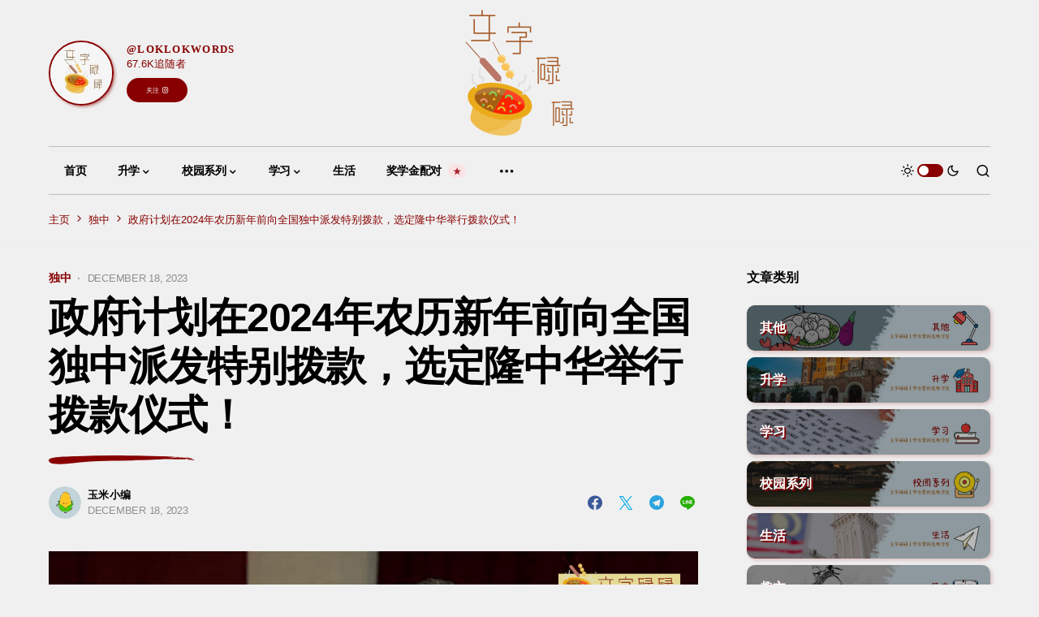

--- FILE ---
content_type: text/html; charset=UTF-8
request_url: https://loklokwords.com/%E7%8B%AC%E4%B8%AD/23563/
body_size: 43064
content:
<!doctype html>
<html lang="zh">
<head>
	<meta charset="UTF-8" />
	<meta name="viewport" content="width=device-width, initial-scale=1" />
	<!-- <link rel="profile" href="https://gmpg.org/xfn/11" /> -->
	
<!-- Google Tag Manager for WordPress by gtm4wp.com -->
<script data-cfasync="false" data-pagespeed-no-defer>
	var gtm4wp_datalayer_name = "dataLayer";
	var dataLayer = dataLayer || [];
</script>
<!-- End Google Tag Manager for WordPress by gtm4wp.com -->
<!-- Search Engine Optimization by Rank Math PRO - https://rankmath.com/ -->
<title>政府计划在2024年农历新年前向全国独中派发特别拨款，选定隆中华举行拨款仪式！ | 文字碌碌</title>
<meta name="description" content="（吉隆坡 12月16日讯）综合东方日报、中国报报道，马来西亚交通部长陆兆福于吉隆坡中华独立中学的104周年校庆“愿景之夜-筹募建设基金”晚宴上宣布了一个重要消息。他表示，政府计划在2024年向全国独中派发特别拨款，以支持这些学校的教育事业！ | 文字碌碌 - 学生党的充电沙发"/>
<meta name="robots" content="follow, index, max-snippet:-1, max-video-preview:-1, max-image-preview:large"/>
<link rel="canonical" href="https://loklokwords.com/%e7%8b%ac%e4%b8%ad/23563/" />
<meta property="og:locale" content="zh" />
<meta property="og:type" content="article" />
<meta property="og:title" content="政府计划在2024年农历新年前向全国独中派发特别拨款，选定隆中华举行拨款仪式！ | 文字碌碌" />
<meta property="og:description" content="（吉隆坡 12月16日讯）综合东方日报、中国报报道，马来西亚交通部长陆兆福于吉隆坡中华独立中学的104周年校庆“愿景之夜-筹募建设基金”晚宴上宣布了一个重要消息。他表示，政府计划在2024年向全国独中派发特别拨款，以支持这些学校的教育事业！ | 文字碌碌 - 学生党的充电沙发" />
<meta property="og:url" content="https://loklokwords.com/%e7%8b%ac%e4%b8%ad/23563/" />
<meta property="og:site_name" content="文字碌碌" />
<meta property="article:publisher" content="https://facebook.com/loklokwords" />
<meta property="article:tag" content="独中生" />
<meta property="article:tag" content="马来西亚" />
<meta property="article:tag" content="独中" />
<meta property="article:section" content="独中" />
<meta property="og:updated_time" content="2023-12-18T14:54:33+08:00" />
<meta property="fb:app_id" content="466562954985739" />
<meta property="og:image" content="https://cdn.loklokwords.com/wp-content/uploads/unnamed-file-79.png" />
<meta property="og:image:secure_url" content="https://cdn.loklokwords.com/wp-content/uploads/unnamed-file-79.png" />
<meta property="og:image:width" content="1200" />
<meta property="og:image:height" content="630" />
<meta property="og:image:alt" content="政府计划在2024年农历新年前向全国独中派发特别拨款，选定隆中华举行拨款仪式！" />
<meta property="og:image:type" content="image/png" />
<meta property="article:published_time" content="2023-12-18T14:45:14+08:00" />
<meta property="article:modified_time" content="2023-12-18T14:54:33+08:00" />
<meta name="twitter:card" content="summary_large_image" />
<meta name="twitter:title" content="政府计划在2024年农历新年前向全国独中派发特别拨款，选定隆中华举行拨款仪式！ | 文字碌碌" />
<meta name="twitter:description" content="（吉隆坡 12月16日讯）综合东方日报、中国报报道，马来西亚交通部长陆兆福于吉隆坡中华独立中学的104周年校庆“愿景之夜-筹募建设基金”晚宴上宣布了一个重要消息。他表示，政府计划在2024年向全国独中派发特别拨款，以支持这些学校的教育事业！ | 文字碌碌 - 学生党的充电沙发" />
<meta name="twitter:image" content="https://cdn.loklokwords.com/wp-content/uploads/unnamed-file-79.png" />
<meta name="twitter:label1" content="Written by" />
<meta name="twitter:data1" content="玉米小编" />
<meta name="twitter:label2" content="Time to read" />
<meta name="twitter:data2" content="Less than a minute" />
<script type="application/ld+json" class="rank-math-schema-pro">{"@context":"https://schema.org","@graph":[{"@type":"Organization","@id":"https://loklokwords.com/#organization","name":"\u6587\u5b57\u788c\u788c Lok Lok Words","url":"https://loklokwords.com","sameAs":["https://facebook.com/loklokwords"],"logo":{"@type":"ImageObject","@id":"https://loklokwords.com/#logo","url":"https://cdn.loklokwords.com/wp-content/uploads/Logo_Background-256x256-1.jpg","contentUrl":"https://cdn.loklokwords.com/wp-content/uploads/Logo_Background-256x256-1.jpg","caption":"\u6587\u5b57\u788c\u788c Lok Lok Words","inLanguage":"en-US","width":"256","height":"256"}},{"@type":"WebSite","@id":"https://loklokwords.com/#website","url":"https://loklokwords.com","name":"\u6587\u5b57\u788c\u788c Lok Lok Words","publisher":{"@id":"https://loklokwords.com/#organization"},"inLanguage":"en-US"},{"@type":"ImageObject","@id":"https://cdn.loklokwords.com/wp-content/uploads/unnamed-file-79.png","url":"https://cdn.loklokwords.com/wp-content/uploads/unnamed-file-79.png","width":"1200","height":"630","caption":"\u653f\u5e9c\u8ba1\u5212\u57282024\u5e74\u519c\u5386\u65b0\u5e74\u524d\u5411\u5168\u56fd\u72ec\u4e2d\u6d3e\u53d1\u7279\u522b\u62e8\u6b3e\uff0c\u9009\u5b9a\u9686\u4e2d\u534e\u4e3e\u884c\u62e8\u6b3e\u4eea\u5f0f\uff01","inLanguage":"en-US"},{"@type":"BreadcrumbList","@id":"https://loklokwords.com/%e7%8b%ac%e4%b8%ad/23563/#breadcrumb","itemListElement":[{"@type":"ListItem","position":"1","item":{"@id":"https://loklokwords.com","name":"\u4e3b\u9875"}},{"@type":"ListItem","position":"2","item":{"@id":"https://loklokwords.com/category/%e7%8b%ac%e4%b8%ad/","name":"\u72ec\u4e2d"}},{"@type":"ListItem","position":"3","item":{"@id":"https://loklokwords.com/%e7%8b%ac%e4%b8%ad/23563/","name":"\u653f\u5e9c\u8ba1\u5212\u57282024\u5e74\u519c\u5386\u65b0\u5e74\u524d\u5411\u5168\u56fd\u72ec\u4e2d\u6d3e\u53d1\u7279\u522b\u62e8\u6b3e\uff0c\u9009\u5b9a\u9686\u4e2d\u534e\u4e3e\u884c\u62e8\u6b3e\u4eea\u5f0f\uff01"}}]},{"@type":"WebPage","@id":"https://loklokwords.com/%e7%8b%ac%e4%b8%ad/23563/#webpage","url":"https://loklokwords.com/%e7%8b%ac%e4%b8%ad/23563/","name":"\u653f\u5e9c\u8ba1\u5212\u57282024\u5e74\u519c\u5386\u65b0\u5e74\u524d\u5411\u5168\u56fd\u72ec\u4e2d\u6d3e\u53d1\u7279\u522b\u62e8\u6b3e\uff0c\u9009\u5b9a\u9686\u4e2d\u534e\u4e3e\u884c\u62e8\u6b3e\u4eea\u5f0f\uff01 | \u6587\u5b57\u788c\u788c","datePublished":"2023-12-18T14:45:14+08:00","dateModified":"2023-12-18T14:54:33+08:00","isPartOf":{"@id":"https://loklokwords.com/#website"},"primaryImageOfPage":{"@id":"https://cdn.loklokwords.com/wp-content/uploads/unnamed-file-79.png"},"inLanguage":"en-US","breadcrumb":{"@id":"https://loklokwords.com/%e7%8b%ac%e4%b8%ad/23563/#breadcrumb"}},{"@type":"Person","@id":"https://loklokwords.com/writer/nicole-lim/","@name":"\u7389\u7c73\u5c0f\u7f16","@description":"\u4e0a\u6d77\u8d22\u7ecf\u5927\u5b66\u6bd5\u4e1a\u751f\uff0c\u559c\u6b22\u521b\u4f5c\u4e0e\u53d1\u6325\u7684\u4eba","@url":"https://loklokwords.com/writer/nicole-lim/","@image":{"@type":"ImageObject","@id":"https://cdn.loklokwords.com/wp-content/uploads/corn.png","@url":"https://cdn.loklokwords.com/wp-content/uploads/corn.png","@caption":"\u7389\u7c73\u5c0f\u7f16","@inLanguage":"en-US"},"sameAs":["https://loklokwords.com","https://www.instagram.com/ni_nicole20/","https://www.linkedin.com/in/nicole-lim-jia-hui-0302151b5/"]},{"@type":"Article","headline":"\u653f\u5e9c\u8ba1\u5212\u57282024\u5e74\u519c\u5386\u65b0\u5e74\u524d\u5411\u5168\u56fd\u72ec\u4e2d\u6d3e\u53d1\u7279\u522b\u62e8\u6b3e\uff0c\u9009\u5b9a\u9686\u4e2d\u534e\u4e3e\u884c\u62e8\u6b3e\u4eea\u5f0f\uff01 | \u6587\u5b57\u788c\u788c","keywords":"\u5168\u56fd\u72ec\u4e2d","datePublished":"2023-12-18T14:45:14+08:00","dateModified":"2023-12-18T14:54:33+08:00","articleSection":"\u72ec\u4e2d","author":{"@id":"https://loklokwords.com/writer/nicole-lim/"},"publisher":{"@id":"https://loklokwords.com/#organization"},"description":"\uff08\u5409\u9686\u5761 12\u670816\u65e5\u8baf\uff09\u7efc\u5408\u4e1c\u65b9\u65e5\u62a5\u3001\u4e2d\u56fd\u62a5\u62a5\u9053\uff0c\u9a6c\u6765\u897f\u4e9a\u4ea4\u901a\u90e8\u957f\u9646\u5146\u798f\u4e8e\u5409\u9686\u5761\u4e2d\u534e\u72ec\u7acb\u4e2d\u5b66\u7684104\u5468\u5e74\u6821\u5e86\u201c\u613f\u666f\u4e4b\u591c-\u7b79\u52df\u5efa\u8bbe\u57fa\u91d1\u201d\u665a\u5bb4\u4e0a\u5ba3\u5e03\u4e86\u4e00\u4e2a\u91cd\u8981\u6d88\u606f\u3002\u4ed6\u8868\u793a\uff0c\u653f\u5e9c\u8ba1\u5212\u57282024\u5e74\u5411\u5168\u56fd\u72ec\u4e2d\u6d3e\u53d1\u7279\u522b\u62e8\u6b3e\uff0c\u4ee5\u652f\u6301\u8fd9\u4e9b\u5b66\u6821\u7684\u6559\u80b2\u4e8b\u4e1a\uff01 | \u6587\u5b57\u788c\u788c - \u5b66\u751f\u515a\u7684\u5145\u7535\u6c99\u53d1","name":"\u653f\u5e9c\u8ba1\u5212\u57282024\u5e74\u519c\u5386\u65b0\u5e74\u524d\u5411\u5168\u56fd\u72ec\u4e2d\u6d3e\u53d1\u7279\u522b\u62e8\u6b3e\uff0c\u9009\u5b9a\u9686\u4e2d\u534e\u4e3e\u884c\u62e8\u6b3e\u4eea\u5f0f\uff01 | \u6587\u5b57\u788c\u788c","@id":"https://loklokwords.com/%e7%8b%ac%e4%b8%ad/23563/#richSnippet","isPartOf":{"@id":"https://loklokwords.com/%e7%8b%ac%e4%b8%ad/23563/#webpage"},"image":{"@id":"https://cdn.loklokwords.com/wp-content/uploads/unnamed-file-79.png"},"inLanguage":"en-US","mainEntityOfPage":{"@id":"https://loklokwords.com/%e7%8b%ac%e4%b8%ad/23563/#webpage"}}]}</script>
<!-- /Rank Math WordPress SEO plugin -->

<link rel='preconnect' href='https://cdn.loklokwords.com' />
<link rel='preconnect' href='https://fonts.bunny.net' />
<link rel="alternate" type="application/rss+xml" title="文字碌碌 &raquo; Feed" href="https://loklokwords.com/feed/" />
<!-- Taboola Code -->
<script type='text/javascript'>
   window._taboola = window._taboola || [];
   _taboola.push({article:'auto'});
   !function (e, f, u, i) {
     if (!document.getElementById(i)){
       e.async = 1;
       e.src = u;
       e.id = i;
       f.parentNode.insertBefore(e, f);
     }
   }(document.createElement('script'),
   document.getElementsByTagName('script')[0],
   '//cdn.taboola.com/libtrc/loklokwords/loader.js',
   'tb_loader_script');
   if(window.performance && typeof window.performance.mark == 'function')
     {window.performance.mark('tbl_ic');}
</script>
<!-- End of Taboola Code --><link rel="alternate" title="oEmbed (JSON)" type="application/json+oembed" href="https://loklokwords.com/wp-json/oembed/1.0/embed?url=https%3A%2F%2Floklokwords.com%2F%25e7%258b%25ac%25e4%25b8%25ad%2F23563%2F" />
<link rel="alternate" title="oEmbed (XML)" type="text/xml+oembed" href="https://loklokwords.com/wp-json/oembed/1.0/embed?url=https%3A%2F%2Floklokwords.com%2F%25e7%258b%25ac%25e4%25b8%25ad%2F23563%2F&#038;format=xml" />
			<link rel="preload" href="https://loklokwords.com/wp-content/plugins/canvas/assets/fonts/canvas-icons.woff" as="font" type="font/woff" crossorigin>
			<style id='wp-img-auto-sizes-contain-inline-css'>
img:is([sizes=auto i],[sizes^="auto," i]){contain-intrinsic-size:3000px 1500px}
/*# sourceURL=wp-img-auto-sizes-contain-inline-css */
</style>
<link rel='stylesheet' id='canvas-css' href='https://loklokwords.com/wp-content/plugins/canvas/assets/css/canvas.css' media='all' />
<link rel='alternate stylesheet' id='powerkit-icons-css' href='https://loklokwords.com/wp-content/plugins/powerkit/assets/fonts/powerkit-icons.woff' as='font' type='font/wof' crossorigin />
<link rel='stylesheet' id='powerkit-css' href='https://loklokwords.com/wp-content/plugins/powerkit/assets/css/powerkit.css' media='all' />
<style id='wp-block-library-inline-css'>
:root{--wp-block-synced-color:#7a00df;--wp-block-synced-color--rgb:122,0,223;--wp-bound-block-color:var(--wp-block-synced-color);--wp-editor-canvas-background:#ddd;--wp-admin-theme-color:#007cba;--wp-admin-theme-color--rgb:0,124,186;--wp-admin-theme-color-darker-10:#006ba1;--wp-admin-theme-color-darker-10--rgb:0,107,160.5;--wp-admin-theme-color-darker-20:#005a87;--wp-admin-theme-color-darker-20--rgb:0,90,135;--wp-admin-border-width-focus:2px}@media (min-resolution:192dpi){:root{--wp-admin-border-width-focus:1.5px}}.wp-element-button{cursor:pointer}:root .has-very-light-gray-background-color{background-color:#eee}:root .has-very-dark-gray-background-color{background-color:#313131}:root .has-very-light-gray-color{color:#eee}:root .has-very-dark-gray-color{color:#313131}:root .has-vivid-green-cyan-to-vivid-cyan-blue-gradient-background{background:linear-gradient(135deg,#00d084,#0693e3)}:root .has-purple-crush-gradient-background{background:linear-gradient(135deg,#34e2e4,#4721fb 50%,#ab1dfe)}:root .has-hazy-dawn-gradient-background{background:linear-gradient(135deg,#faaca8,#dad0ec)}:root .has-subdued-olive-gradient-background{background:linear-gradient(135deg,#fafae1,#67a671)}:root .has-atomic-cream-gradient-background{background:linear-gradient(135deg,#fdd79a,#004a59)}:root .has-nightshade-gradient-background{background:linear-gradient(135deg,#330968,#31cdcf)}:root .has-midnight-gradient-background{background:linear-gradient(135deg,#020381,#2874fc)}:root{--wp--preset--font-size--normal:16px;--wp--preset--font-size--huge:42px}.has-regular-font-size{font-size:1em}.has-larger-font-size{font-size:2.625em}.has-normal-font-size{font-size:var(--wp--preset--font-size--normal)}.has-huge-font-size{font-size:var(--wp--preset--font-size--huge)}.has-text-align-center{text-align:center}.has-text-align-left{text-align:left}.has-text-align-right{text-align:right}.has-fit-text{white-space:nowrap!important}#end-resizable-editor-section{display:none}.aligncenter{clear:both}.items-justified-left{justify-content:flex-start}.items-justified-center{justify-content:center}.items-justified-right{justify-content:flex-end}.items-justified-space-between{justify-content:space-between}.screen-reader-text{border:0;clip-path:inset(50%);height:1px;margin:-1px;overflow:hidden;padding:0;position:absolute;width:1px;word-wrap:normal!important}.screen-reader-text:focus{background-color:#ddd;clip-path:none;color:#444;display:block;font-size:1em;height:auto;left:5px;line-height:normal;padding:15px 23px 14px;text-decoration:none;top:5px;width:auto;z-index:100000}html :where(.has-border-color){border-style:solid}html :where([style*=border-top-color]){border-top-style:solid}html :where([style*=border-right-color]){border-right-style:solid}html :where([style*=border-bottom-color]){border-bottom-style:solid}html :where([style*=border-left-color]){border-left-style:solid}html :where([style*=border-width]){border-style:solid}html :where([style*=border-top-width]){border-top-style:solid}html :where([style*=border-right-width]){border-right-style:solid}html :where([style*=border-bottom-width]){border-bottom-style:solid}html :where([style*=border-left-width]){border-left-style:solid}html :where(img[class*=wp-image-]){height:auto;max-width:100%}:where(figure){margin:0 0 1em}html :where(.is-position-sticky){--wp-admin--admin-bar--position-offset:var(--wp-admin--admin-bar--height,0px)}@media screen and (max-width:600px){html :where(.is-position-sticky){--wp-admin--admin-bar--position-offset:0px}}

/*# sourceURL=wp-block-library-inline-css */
</style><style id='wp-block-heading-inline-css'>
h1:where(.wp-block-heading).has-background,h2:where(.wp-block-heading).has-background,h3:where(.wp-block-heading).has-background,h4:where(.wp-block-heading).has-background,h5:where(.wp-block-heading).has-background,h6:where(.wp-block-heading).has-background{padding:1.25em 2.375em}h1.has-text-align-left[style*=writing-mode]:where([style*=vertical-lr]),h1.has-text-align-right[style*=writing-mode]:where([style*=vertical-rl]),h2.has-text-align-left[style*=writing-mode]:where([style*=vertical-lr]),h2.has-text-align-right[style*=writing-mode]:where([style*=vertical-rl]),h3.has-text-align-left[style*=writing-mode]:where([style*=vertical-lr]),h3.has-text-align-right[style*=writing-mode]:where([style*=vertical-rl]),h4.has-text-align-left[style*=writing-mode]:where([style*=vertical-lr]),h4.has-text-align-right[style*=writing-mode]:where([style*=vertical-rl]),h5.has-text-align-left[style*=writing-mode]:where([style*=vertical-lr]),h5.has-text-align-right[style*=writing-mode]:where([style*=vertical-rl]),h6.has-text-align-left[style*=writing-mode]:where([style*=vertical-lr]),h6.has-text-align-right[style*=writing-mode]:where([style*=vertical-rl]){rotate:180deg}
/*# sourceURL=https://loklokwords.com/wp-includes/blocks/heading/style.min.css */
</style>
<style id='wp-block-embed-inline-css'>
.wp-block-embed.alignleft,.wp-block-embed.alignright,.wp-block[data-align=left]>[data-type="core/embed"],.wp-block[data-align=right]>[data-type="core/embed"]{max-width:360px;width:100%}.wp-block-embed.alignleft .wp-block-embed__wrapper,.wp-block-embed.alignright .wp-block-embed__wrapper,.wp-block[data-align=left]>[data-type="core/embed"] .wp-block-embed__wrapper,.wp-block[data-align=right]>[data-type="core/embed"] .wp-block-embed__wrapper{min-width:280px}.wp-block-cover .wp-block-embed{min-height:240px;min-width:320px}.wp-block-embed{overflow-wrap:break-word}.wp-block-embed :where(figcaption){margin-bottom:1em;margin-top:.5em}.wp-block-embed iframe{max-width:100%}.wp-block-embed__wrapper{position:relative}.wp-embed-responsive .wp-has-aspect-ratio .wp-block-embed__wrapper:before{content:"";display:block;padding-top:50%}.wp-embed-responsive .wp-has-aspect-ratio iframe{bottom:0;height:100%;left:0;position:absolute;right:0;top:0;width:100%}.wp-embed-responsive .wp-embed-aspect-21-9 .wp-block-embed__wrapper:before{padding-top:42.85%}.wp-embed-responsive .wp-embed-aspect-18-9 .wp-block-embed__wrapper:before{padding-top:50%}.wp-embed-responsive .wp-embed-aspect-16-9 .wp-block-embed__wrapper:before{padding-top:56.25%}.wp-embed-responsive .wp-embed-aspect-4-3 .wp-block-embed__wrapper:before{padding-top:75%}.wp-embed-responsive .wp-embed-aspect-1-1 .wp-block-embed__wrapper:before{padding-top:100%}.wp-embed-responsive .wp-embed-aspect-9-16 .wp-block-embed__wrapper:before{padding-top:177.77%}.wp-embed-responsive .wp-embed-aspect-1-2 .wp-block-embed__wrapper:before{padding-top:200%}
/*# sourceURL=https://loklokwords.com/wp-includes/blocks/embed/style.min.css */
</style>
<style id='wp-block-paragraph-inline-css'>
.is-small-text{font-size:.875em}.is-regular-text{font-size:1em}.is-large-text{font-size:2.25em}.is-larger-text{font-size:3em}.has-drop-cap:not(:focus):first-letter{float:left;font-size:8.4em;font-style:normal;font-weight:100;line-height:.68;margin:.05em .1em 0 0;text-transform:uppercase}body.rtl .has-drop-cap:not(:focus):first-letter{float:none;margin-left:.1em}p.has-drop-cap.has-background{overflow:hidden}:root :where(p.has-background){padding:1.25em 2.375em}:where(p.has-text-color:not(.has-link-color)) a{color:inherit}p.has-text-align-left[style*="writing-mode:vertical-lr"],p.has-text-align-right[style*="writing-mode:vertical-rl"]{rotate:180deg}
/*# sourceURL=https://loklokwords.com/wp-includes/blocks/paragraph/style.min.css */
</style>
<style id='wp-block-pullquote-inline-css'>
.wp-block-pullquote{box-sizing:border-box;margin:0 0 1em;overflow-wrap:break-word;padding:4em 0;text-align:center}.wp-block-pullquote blockquote,.wp-block-pullquote p{color:inherit}.wp-block-pullquote blockquote{margin:0}.wp-block-pullquote p{margin-top:0}.wp-block-pullquote p:last-child{margin-bottom:0}.wp-block-pullquote.alignleft,.wp-block-pullquote.alignright{max-width:420px}.wp-block-pullquote cite,.wp-block-pullquote footer{position:relative}.wp-block-pullquote .has-text-color a{color:inherit}.wp-block-pullquote.has-text-align-left blockquote{text-align:left}.wp-block-pullquote.has-text-align-right blockquote{text-align:right}.wp-block-pullquote.has-text-align-center blockquote{text-align:center}.wp-block-pullquote.is-style-solid-color{border:none}.wp-block-pullquote.is-style-solid-color blockquote{margin-left:auto;margin-right:auto;max-width:60%}.wp-block-pullquote.is-style-solid-color blockquote p{font-size:2em;margin-bottom:0;margin-top:0}.wp-block-pullquote.is-style-solid-color blockquote cite{font-style:normal;text-transform:none}.wp-block-pullquote :where(cite){color:inherit;display:block}
/*# sourceURL=https://loklokwords.com/wp-includes/blocks/pullquote/style.min.css */
</style>
<style id='wp-block-quote-inline-css'>
.wp-block-quote{box-sizing:border-box;overflow-wrap:break-word}.wp-block-quote.is-large:where(:not(.is-style-plain)),.wp-block-quote.is-style-large:where(:not(.is-style-plain)){margin-bottom:1em;padding:0 1em}.wp-block-quote.is-large:where(:not(.is-style-plain)) p,.wp-block-quote.is-style-large:where(:not(.is-style-plain)) p{font-size:1.5em;font-style:italic;line-height:1.6}.wp-block-quote.is-large:where(:not(.is-style-plain)) cite,.wp-block-quote.is-large:where(:not(.is-style-plain)) footer,.wp-block-quote.is-style-large:where(:not(.is-style-plain)) cite,.wp-block-quote.is-style-large:where(:not(.is-style-plain)) footer{font-size:1.125em;text-align:right}.wp-block-quote>cite{display:block}
/*# sourceURL=https://loklokwords.com/wp-includes/blocks/quote/style.min.css */
</style>
<style id='global-styles-inline-css'>
:root{--wp--preset--aspect-ratio--square: 1;--wp--preset--aspect-ratio--4-3: 4/3;--wp--preset--aspect-ratio--3-4: 3/4;--wp--preset--aspect-ratio--3-2: 3/2;--wp--preset--aspect-ratio--2-3: 2/3;--wp--preset--aspect-ratio--16-9: 16/9;--wp--preset--aspect-ratio--9-16: 9/16;--wp--preset--color--black: #000000;--wp--preset--color--cyan-bluish-gray: #abb8c3;--wp--preset--color--white: #FFFFFF;--wp--preset--color--pale-pink: #f78da7;--wp--preset--color--vivid-red: #cf2e2e;--wp--preset--color--luminous-vivid-orange: #ff6900;--wp--preset--color--luminous-vivid-amber: #fcb900;--wp--preset--color--light-green-cyan: #7bdcb5;--wp--preset--color--vivid-green-cyan: #00d084;--wp--preset--color--pale-cyan-blue: #8ed1fc;--wp--preset--color--vivid-cyan-blue: #0693e3;--wp--preset--color--vivid-purple: #9b51e0;--wp--preset--color--blue: #59BACC;--wp--preset--color--green: #03a988;--wp--preset--color--orange: #FFBC49;--wp--preset--color--red: #fb0d48;--wp--preset--color--secondary-bg: rgba(165, 95, 19, 0.31);--wp--preset--color--accent-bg: rgba(136, 0, 0, 0.31);--wp--preset--color--additional: #484848;--wp--preset--color--secondary: #880000;--wp--preset--color--gray-50: #f8f9fa;--wp--preset--color--gray-100: #f8f9fb;--wp--preset--color--gray-200: #e9ecef;--wp--preset--gradient--vivid-cyan-blue-to-vivid-purple: linear-gradient(135deg,rgb(6,147,227) 0%,rgb(155,81,224) 100%);--wp--preset--gradient--light-green-cyan-to-vivid-green-cyan: linear-gradient(135deg,rgb(122,220,180) 0%,rgb(0,208,130) 100%);--wp--preset--gradient--luminous-vivid-amber-to-luminous-vivid-orange: linear-gradient(135deg,rgb(252,185,0) 0%,rgb(255,105,0) 100%);--wp--preset--gradient--luminous-vivid-orange-to-vivid-red: linear-gradient(135deg,rgb(255,105,0) 0%,rgb(207,46,46) 100%);--wp--preset--gradient--very-light-gray-to-cyan-bluish-gray: linear-gradient(135deg,rgb(238,238,238) 0%,rgb(169,184,195) 100%);--wp--preset--gradient--cool-to-warm-spectrum: linear-gradient(135deg,rgb(74,234,220) 0%,rgb(151,120,209) 20%,rgb(207,42,186) 40%,rgb(238,44,130) 60%,rgb(251,105,98) 80%,rgb(254,248,76) 100%);--wp--preset--gradient--blush-light-purple: linear-gradient(135deg,rgb(255,206,236) 0%,rgb(152,150,240) 100%);--wp--preset--gradient--blush-bordeaux: linear-gradient(135deg,rgb(254,205,165) 0%,rgb(254,45,45) 50%,rgb(107,0,62) 100%);--wp--preset--gradient--luminous-dusk: linear-gradient(135deg,rgb(255,203,112) 0%,rgb(199,81,192) 50%,rgb(65,88,208) 100%);--wp--preset--gradient--pale-ocean: linear-gradient(135deg,rgb(255,245,203) 0%,rgb(182,227,212) 50%,rgb(51,167,181) 100%);--wp--preset--gradient--electric-grass: linear-gradient(135deg,rgb(202,248,128) 0%,rgb(113,206,126) 100%);--wp--preset--gradient--midnight: linear-gradient(135deg,rgb(2,3,129) 0%,rgb(40,116,252) 100%);--wp--preset--font-size--small: 13px;--wp--preset--font-size--medium: 20px;--wp--preset--font-size--large: 36px;--wp--preset--font-size--x-large: 42px;--wp--preset--spacing--20: 0.44rem;--wp--preset--spacing--30: 0.67rem;--wp--preset--spacing--40: 1rem;--wp--preset--spacing--50: 1.5rem;--wp--preset--spacing--60: 2.25rem;--wp--preset--spacing--70: 3.38rem;--wp--preset--spacing--80: 5.06rem;--wp--preset--shadow--natural: 6px 6px 9px rgba(0, 0, 0, 0.2);--wp--preset--shadow--deep: 12px 12px 50px rgba(0, 0, 0, 0.4);--wp--preset--shadow--sharp: 6px 6px 0px rgba(0, 0, 0, 0.2);--wp--preset--shadow--outlined: 6px 6px 0px -3px rgb(255, 255, 255), 6px 6px rgb(0, 0, 0);--wp--preset--shadow--crisp: 6px 6px 0px rgb(0, 0, 0);}:where(.is-layout-flex){gap: 0.5em;}:where(.is-layout-grid){gap: 0.5em;}body .is-layout-flex{display: flex;}.is-layout-flex{flex-wrap: wrap;align-items: center;}.is-layout-flex > :is(*, div){margin: 0;}body .is-layout-grid{display: grid;}.is-layout-grid > :is(*, div){margin: 0;}:where(.wp-block-columns.is-layout-flex){gap: 2em;}:where(.wp-block-columns.is-layout-grid){gap: 2em;}:where(.wp-block-post-template.is-layout-flex){gap: 1.25em;}:where(.wp-block-post-template.is-layout-grid){gap: 1.25em;}.has-black-color{color: var(--wp--preset--color--black) !important;}.has-cyan-bluish-gray-color{color: var(--wp--preset--color--cyan-bluish-gray) !important;}.has-white-color{color: var(--wp--preset--color--white) !important;}.has-pale-pink-color{color: var(--wp--preset--color--pale-pink) !important;}.has-vivid-red-color{color: var(--wp--preset--color--vivid-red) !important;}.has-luminous-vivid-orange-color{color: var(--wp--preset--color--luminous-vivid-orange) !important;}.has-luminous-vivid-amber-color{color: var(--wp--preset--color--luminous-vivid-amber) !important;}.has-light-green-cyan-color{color: var(--wp--preset--color--light-green-cyan) !important;}.has-vivid-green-cyan-color{color: var(--wp--preset--color--vivid-green-cyan) !important;}.has-pale-cyan-blue-color{color: var(--wp--preset--color--pale-cyan-blue) !important;}.has-vivid-cyan-blue-color{color: var(--wp--preset--color--vivid-cyan-blue) !important;}.has-vivid-purple-color{color: var(--wp--preset--color--vivid-purple) !important;}.has-black-background-color{background-color: var(--wp--preset--color--black) !important;}.has-cyan-bluish-gray-background-color{background-color: var(--wp--preset--color--cyan-bluish-gray) !important;}.has-white-background-color{background-color: var(--wp--preset--color--white) !important;}.has-pale-pink-background-color{background-color: var(--wp--preset--color--pale-pink) !important;}.has-vivid-red-background-color{background-color: var(--wp--preset--color--vivid-red) !important;}.has-luminous-vivid-orange-background-color{background-color: var(--wp--preset--color--luminous-vivid-orange) !important;}.has-luminous-vivid-amber-background-color{background-color: var(--wp--preset--color--luminous-vivid-amber) !important;}.has-light-green-cyan-background-color{background-color: var(--wp--preset--color--light-green-cyan) !important;}.has-vivid-green-cyan-background-color{background-color: var(--wp--preset--color--vivid-green-cyan) !important;}.has-pale-cyan-blue-background-color{background-color: var(--wp--preset--color--pale-cyan-blue) !important;}.has-vivid-cyan-blue-background-color{background-color: var(--wp--preset--color--vivid-cyan-blue) !important;}.has-vivid-purple-background-color{background-color: var(--wp--preset--color--vivid-purple) !important;}.has-black-border-color{border-color: var(--wp--preset--color--black) !important;}.has-cyan-bluish-gray-border-color{border-color: var(--wp--preset--color--cyan-bluish-gray) !important;}.has-white-border-color{border-color: var(--wp--preset--color--white) !important;}.has-pale-pink-border-color{border-color: var(--wp--preset--color--pale-pink) !important;}.has-vivid-red-border-color{border-color: var(--wp--preset--color--vivid-red) !important;}.has-luminous-vivid-orange-border-color{border-color: var(--wp--preset--color--luminous-vivid-orange) !important;}.has-luminous-vivid-amber-border-color{border-color: var(--wp--preset--color--luminous-vivid-amber) !important;}.has-light-green-cyan-border-color{border-color: var(--wp--preset--color--light-green-cyan) !important;}.has-vivid-green-cyan-border-color{border-color: var(--wp--preset--color--vivid-green-cyan) !important;}.has-pale-cyan-blue-border-color{border-color: var(--wp--preset--color--pale-cyan-blue) !important;}.has-vivid-cyan-blue-border-color{border-color: var(--wp--preset--color--vivid-cyan-blue) !important;}.has-vivid-purple-border-color{border-color: var(--wp--preset--color--vivid-purple) !important;}.has-vivid-cyan-blue-to-vivid-purple-gradient-background{background: var(--wp--preset--gradient--vivid-cyan-blue-to-vivid-purple) !important;}.has-light-green-cyan-to-vivid-green-cyan-gradient-background{background: var(--wp--preset--gradient--light-green-cyan-to-vivid-green-cyan) !important;}.has-luminous-vivid-amber-to-luminous-vivid-orange-gradient-background{background: var(--wp--preset--gradient--luminous-vivid-amber-to-luminous-vivid-orange) !important;}.has-luminous-vivid-orange-to-vivid-red-gradient-background{background: var(--wp--preset--gradient--luminous-vivid-orange-to-vivid-red) !important;}.has-very-light-gray-to-cyan-bluish-gray-gradient-background{background: var(--wp--preset--gradient--very-light-gray-to-cyan-bluish-gray) !important;}.has-cool-to-warm-spectrum-gradient-background{background: var(--wp--preset--gradient--cool-to-warm-spectrum) !important;}.has-blush-light-purple-gradient-background{background: var(--wp--preset--gradient--blush-light-purple) !important;}.has-blush-bordeaux-gradient-background{background: var(--wp--preset--gradient--blush-bordeaux) !important;}.has-luminous-dusk-gradient-background{background: var(--wp--preset--gradient--luminous-dusk) !important;}.has-pale-ocean-gradient-background{background: var(--wp--preset--gradient--pale-ocean) !important;}.has-electric-grass-gradient-background{background: var(--wp--preset--gradient--electric-grass) !important;}.has-midnight-gradient-background{background: var(--wp--preset--gradient--midnight) !important;}.has-small-font-size{font-size: var(--wp--preset--font-size--small) !important;}.has-medium-font-size{font-size: var(--wp--preset--font-size--medium) !important;}.has-large-font-size{font-size: var(--wp--preset--font-size--large) !important;}.has-x-large-font-size{font-size: var(--wp--preset--font-size--x-large) !important;}
:root :where(.wp-block-pullquote){font-size: 1.5em;line-height: 1.6;}
/*# sourceURL=global-styles-inline-css */
</style>

<style id='classic-theme-styles-inline-css'>
/*! This file is auto-generated */
.wp-block-button__link{color:#fff;background-color:#32373c;border-radius:9999px;box-shadow:none;text-decoration:none;padding:calc(.667em + 2px) calc(1.333em + 2px);font-size:1.125em}.wp-block-file__button{background:#32373c;color:#fff;text-decoration:none}
/*# sourceURL=/wp-includes/css/classic-themes.min.css */
</style>
<link rel='stylesheet' id='canvas-block-posts-sidebar-css' href='https://loklokwords.com/wp-content/plugins/canvas/components/posts/block-posts-sidebar/block-posts-sidebar.css' media='all' />
<link rel='stylesheet' id='canvas-block-heading-style-css' href='https://loklokwords.com/wp-content/plugins/canvas/components/content-formatting/block-heading/block.css' media='all' />
<link rel='stylesheet' id='canvas-block-list-style-css' href='https://loklokwords.com/wp-content/plugins/canvas/components/content-formatting/block-list/block.css' media='all' />
<link rel='stylesheet' id='canvas-block-paragraph-style-css' href='https://loklokwords.com/wp-content/plugins/canvas/components/content-formatting/block-paragraph/block.css' media='all' />
<link rel='stylesheet' id='canvas-block-separator-style-css' href='https://loklokwords.com/wp-content/plugins/canvas/components/content-formatting/block-separator/block.css' media='all' />
<link rel='stylesheet' id='canvas-block-group-style-css' href='https://loklokwords.com/wp-content/plugins/canvas/components/basic-elements/block-group/block.css' media='all' />
<link rel='stylesheet' id='canvas-block-cover-style-css' href='https://loklokwords.com/wp-content/plugins/canvas/components/basic-elements/block-cover/block.css' media='all' />
<link rel='stylesheet' id='powerkit-content-formatting-css' href='https://loklokwords.com/wp-content/plugins/powerkit/modules/content-formatting/public/css/public-powerkit-content-formatting.css' media='all' />
<link rel='stylesheet' id='powerkit-facebook-css' href='https://loklokwords.com/wp-content/plugins/powerkit/modules/facebook/public/css/public-powerkit-facebook.css' media='all' />
<link rel='stylesheet' id='powerkit-featured-categories-css' href='https://loklokwords.com/wp-content/plugins/powerkit/modules/featured-categories/public/css/public-powerkit-featured-categories.css' media='all' />
<link rel='stylesheet' id='powerkit-inline-posts-css' href='https://loklokwords.com/wp-content/plugins/powerkit/modules/inline-posts/public/css/public-powerkit-inline-posts.css' media='all' />
<link rel='stylesheet' id='powerkit-justified-gallery-css' href='https://loklokwords.com/wp-content/plugins/powerkit/modules/justified-gallery/public/css/public-powerkit-justified-gallery.css' media='all' />
<link rel='stylesheet' id='powerkit-widget-posts-css' href='https://loklokwords.com/wp-content/plugins/powerkit/modules/posts/public/css/public-powerkit-widget-posts.css' media='all' />
<link rel='stylesheet' id='powerkit-scroll-to-top-css' href='https://loklokwords.com/wp-content/plugins/powerkit/modules/scroll-to-top/public/css/public-powerkit-scroll-to-top.css' media='all' />
<link rel='stylesheet' id='powerkit-share-buttons-css' href='https://loklokwords.com/wp-content/plugins/powerkit/modules/share-buttons/public/css/public-powerkit-share-buttons.css' media='all' />
<link rel='stylesheet' id='powerkit-slider-gallery-css' href='https://loklokwords.com/wp-content/plugins/powerkit/modules/slider-gallery/public/css/public-powerkit-slider-gallery.css' media='all' />
<link rel='stylesheet' id='powerkit-social-links-css' href='https://loklokwords.com/wp-content/plugins/powerkit/modules/social-links/public/css/public-powerkit-social-links.css' media='all' />
<link rel='stylesheet' id='powerkit-table-of-contents-css' href='https://loklokwords.com/wp-content/plugins/powerkit/modules/table-of-contents/public/css/public-powerkit-table-of-contents.css' media='all' />
<link rel='stylesheet' id='powerkit-widget-about-css' href='https://loklokwords.com/wp-content/plugins/powerkit/modules/widget-about/public/css/public-powerkit-widget-about.css' media='all' />
<link rel='stylesheet' id='csco-styles-css' href='https://loklokwords.com/wp-content/themes/verta/style.css' media='all' />
<style id='csco-styles-inline-css'>

:root {
	/* Base Font */
	--cs-font-base-family: initial;
	--cs-font-base-size: 1rem;
	--cs-font-base-weight: 0;
	--cs-font-base-style: ;
	--cs-font-base-letter-spacing: normal;
	--cs-font-base-line-height: 1.5;

	/* Primary Font */
	--cs-font-primary-family: initial;
	--cs-font-primary-size: 0.75rem;
	--cs-font-primary-weight: 0;
	--cs-font-primary-style: ;
	--cs-font-primary-letter-spacing: normal;
	--cs-font-primary-text-transform: uppercase;

	/* Secondary Font */
	--cs-font-secondary-family: inherit;
	--cs-font-secondary-size: 0.825rem;
	--cs-font-secondary-weight: 0;
	--cs-font-secondary-style: ;
	--cs-font-secondary-letter-spacing: normal;
	--cs-font-secondary-text-transform: none;

	/* Category Font */
	--cs-font-category-family: inherit;
	--cs-font-category-size: 0.8rem;
	--cs-font-category-weight: 0;
	--cs-font-category-style: ;
	--cs-font-category-letter-spacing: 0.05em;
	--cs-font-category-text-transform: uppercase;

	/* Post Meta Font */
	--cs-font-post-meta-family: inherit;
	--cs-font-post-meta-size: 0.8rem;
	--cs-font-post-meta-weight: 0;
	--cs-font-post-meta-style: ;
	--cs-font-post-meta-letter-spacing: 0em;
	--cs-font-post-meta-text-transform: uppercase;

	/* Input Font */
	--cs-font-input-family: inherit;
	--cs-font-input-size: 0.875rem;
	--cs-font-input-line-height: 1.625rem;
	--cs-font-input-weight: 0;
	--cs-font-input-style: ;
	--cs-font-input-letter-spacing: normal;
	--cs-font-input-text-transform: none;

	/* Post Subbtitle */
	--cs-font-post-subtitle-family: inherit;
	--cs-font-post-subtitle-size: 1rem;
	--cs-font-post-subtitle-letter-spacing: normal;

	/* Post Content */
	--cs-font-post-content-family: inherit;
	--cs-font-post-content-size: 1rem;
	--cs-font-post-content-letter-spacing: normal;

	/* Summary */
	--cs-font-entry-summary-family: initial;
	--cs-font-entry-summary-size: 0.825rem;
	--cs-font-entry-summary-letter-spacing: -0.02rem;

	/* Entry Excerpt */
	--cs-font-entry-excerpt-family: inherit;
	--cs-font-entry-excerpt-size: 0.8rem;
	--cs-font-entry-excerpt-letter-spacing: normal;

	/* Logos --------------- */

	/* Main Logo */
	--cs-font-main-logo-family: Poppins;
	--cs-font-main-logo-size: 1.5rem;
	--cs-font-main-logo-weight: 400;
	--cs-font-main-logo-style: normal;
	--cs-font-main-logo-letter-spacing: normal;
	--cs-font-main-logo-text-transform: uppercase;

	/* Large Logo */
	--cs-font-large-logo-family: Poppins;
	--cs-font-large-logo-size: 1.875rem;
	--cs-font-large-logo-weight: 600;
	--cs-font-large-logo-style: normal;
	--cs-font-large-logo-letter-spacing: normal;
	--cs-font-large-logo-text-transform: none;

	/* Footer Logo */
	--cs-font-footer-logo-family: Poppins;
	--cs-font-footer-logo-size: 1.5rem;
	--cs-font-footer-logo-weight: 600;
	--cs-font-footer-logo-style: normal;
	--cs-font-footer-logo-letter-spacing: normal;
	--cs-font-footer-logo-text-transform: none;

	/* Headings --------------- */

	/* Headings */
	--cs-font-headings-family: initial;
	--cs-font-headings-weight: 0;
	--cs-font-headings-style: ;
	--cs-font-headings-line-height: 1.25;
	--cs-font-headings-letter-spacing: -0.025em;
	--cs-font-headings-text-transform: none;

	/* Menu Font --------------- */

	/* Menu */
	/* Used for main top level menu elements. */
	--cs-font-menu-family: inherit;
	--cs-font-menu-size: 0.9rem;
	--cs-font-menu-weight: 0;
	--cs-font-menu-style: ;
	--cs-font-menu-letter-spacing: -0.025em;
	--cs-font-menu-text-transform: uppercase;

	/* Submenu Font */
	/* Used for submenu elements. */
	--cs-font-submenu-family: inherit;
	--cs-font-submenu-size: 0.825rem;
	--cs-font-submenu-weight: 0;
	--cs-font-submenu-style: ;
	--cs-font-submenu-letter-spacing: normal;
	--cs-font-submenu-text-transform: uppercase;

	/* Section Headings --------------- */
	--cs-font-section-headings-family: inherit;
	--cs-font-section-headings-size: 1rem;
	--cs-font-section-headings-weight: 0;
	--cs-font-section-headings-style: ;
	--cs-font-section-headings-letter-spacing: 0px;
	--cs-font-section-headings-text-transform: none;

	/* Footer Headings */
	--cs-font-footer-headings-family: inherit;
	--cs-font-footer-headings-size: 0.625rem;
	--cs-font-footer-headings-weight: 0;
	--cs-font-footer-headings-style: ;
	--cs-font-footer-headings-letter-spacing: 0px;
	--cs-font-footer-headings-text-transform: none;

	/* Numbered Post*/
	--cs-font-numbered-post-family: initial;
	--cs-font-numbered-post-weight: 0;
	--cs-font-numbered-post-style: ;

}


.cs-posts-area {
	--cs-post-area-content-background: transparent;
}


.searchwp-live-search-no-min-chars:after { content: "继续输入" }
		.design-heading-stroke-zigzag .title-stroke:after,
		.design-title-stroke-zigzag .title-stroke-block:after {
			background: url("data:image/svg+xml,%3Csvg width='490px' height='11px' viewBox='0 0 490 11' version='1.1' xmlns='http://www.w3.org/2000/svg' xmlns:xlink='http://www.w3.org/1999/xlink'%3E%3Cg id='zigzag-wrap' stroke='none' stroke-width='1' fill='none' fill-rule='evenodd'%3E%3Cg id='widget-zigzag' stroke='%23FD79A8' stroke-width='2'%3E%3Cpolyline id='zigzag' points='0 0 7.36925 7 14.7385 0 22.106 7 29.47525 0 36.84275 7 44.21025 0 51.5795 7 58.94875 0 66.318 7 73.68725 0 81.05475 7 88.424 0 95.79325 7 103.1625 0 110.5335 7 117.90275 0 125.27025 7 132.6395 0 140.00875 7 147.37975 0 154.749 7 162.12 0 163 0 170.36925 7 177.7385 0 185.106 7 192.47525 0 199.84275 7 207.21025 0 214.5795 7 221.94875 0 229.318 7 236.68725 0 244.05475 7 251.424 0 258.79325 7 266.1625 0 273.5335 7 280.90275 0 288.27025 7 295.6395 0 303.00875 7 310.37975 0 317.749 7 325.12 0 326 0 333.36925 7 340.7385 0 348.106 7 355.47525 0 362.84275 7 370.21025 0 377.5795 7 384.94875 0 392.318 7 399.68725 0 407.05475 7 414.424 0 421.79325 7 429.1625 0 436.5335 7 443.90275 0 451.27025 7 458.6395 0 466.00875 7 473.37975 0 480.749 7 488.12 0'%3E%3C/polyline%3E%3C/g%3E%3C/g%3E%3C/svg%3E") repeat-x 0 center;
			background-size: 490px 13px;
		}
		.design-heading-stroke-wave .title-stroke:after,
		.design-title-stroke-wave .title-stroke-block:after {
			background: url("data:image/svg+xml,%3Csvg width='366px' height='7px' viewBox='0 0 366 7' version='1.1' xmlns='http://www.w3.org/2000/svg' xmlns:xlink='http://www.w3.org/1999/xlink'%3E%3Cg stroke='none' stroke-width='1' fill='none' fill-rule='evenodd'%3E%3Cpath d='M0,1 C4.67536714,1 4.67536714,6 9.35073428,6 C14.0261014,6 14.0261014,1 18.7014686,1 L19.2857143,1 C23.9610814,1 23.9610814,6 28.6364486,6 C33.3118157,6 33.3118157,1 37.9871829,1 L38.5714286,1 C43.2467957,1 43.2467957,6 47.9221629,6 C52.59753,6 52.59753,1 57.2728971,1 L57.8571429,1 C62.53251,1 62.53251,6 67.2078771,6 C71.8832443,6 71.8832443,1 76.5586114,1 L77.1428571,1 C81.8182243,1 81.8182243,6 86.4935914,6 C91.1689586,6 91.1689586,1 95.8443257,1 L96.4285714,1 C101.103939,1 101.103939,6 105.779306,6 C110.454673,6 110.454673,1 115.13004,1 L115.714286,1 C120.389653,1 120.389653,6 125.06502,6 C129.740387,6 129.740387,1 134.415754,1 L135,1 C139.675367,1 139.675367,6 144.350734,6 C149.026101,6 149.026101,1 153.701469,1 L154.285714,1 C158.961081,1 158.961081,6 163.636449,6 C168.311816,6 168.311816,1 172.987183,1 L173.571429,1 C178.246796,1 178.246796,6 182.922163,6 C187.59753,6 187.59753,1 192.272897,1 L192.857143,1 C197.53251,1 197.53251,6 202.207877,6 C206.883244,6 206.883244,1 211.558611,1 L212.142857,1 C216.818224,1 216.818224,6 221.493591,6 C226.168959,6 226.168959,1 230.844326,1 L231.428571,1 C236.103939,1 236.103939,6 240.779306,6 C245.454673,6 245.454673,1 250.13004,1 L250.714286,1 C255.389653,1 255.389653,6 260.06502,6 C264.740387,6 264.740387,1 269.415754,1 L270,1 C274.675367,1 274.675367,6 279.350734,6 C284.026101,6 284.026101,1 288.701469,1 L289.285714,1 C293.961081,1 293.961081,6 298.636449,6 C303.311816,6 303.311816,1 307.987183,1 L308.571429,1 C313.246796,1 313.246796,6 317.922163,6 C322.59753,6 322.59753,1 327.272897,1 L327.857143,1 C332.53251,1 332.53251,6 337.207877,6 C341.883244,6 341.883244,1 346.558611,1 L347.142857,1 C351.818224,1 351.818224,6 356.493591,6 C361.168959,6 361.168959,1 365.844326,1' stroke='%23FD79A8' stroke-width='2' fill-rule='nonzero'%3E%3C/path%3E%3C/g%3E%3C/svg%3E") repeat-x 0 center;
			background-size: 366px 7px;
		}
		.design-heading-stroke-brush .title-stroke:after,
		.design-title-stroke-brush .title-stroke-block:after {
			background: url("data:image/svg+xml,%3Csvg width='300px' height='18px' viewBox='0 0 300 18' version='1.1' xmlns='http://www.w3.org/2000/svg' xmlns:xlink='http://www.w3.org/1999/xlink'%3E%3Cg stroke='none' stroke-width='1' fill='none' fill-rule='evenodd'%3E%3Cg transform='translate(-810.000000, -704.000000)' fill='%23FD79A8' fill-rule='nonzero'%3E%3Cg id='content'%3E%3Cg transform='translate(560.000000, 531.000000)'%3E%3Cg id='stroke' transform='translate(250.000000, 173.000000)'%3E%3Cpath d='M256.097561,2.72718996 C250.023068,3.71275742 244.561866,4.90123583 237.392212,5.62591779 C236.676707,5.77085419 235.099676,6.77091529 237.523632,6.40857431 C216.832391,9.68413676 194.914571,9.08989756 174.106513,9.53920037 C176.253029,10.0609714 180.151802,9.80008588 183.393478,9.82907316 C138.272848,11.3943862 94.9044754,9.94502227 53.5804032,15.1337451 C36.4958928,17.2932973 24.0402626,18.3223457 10.5332779,16.9164627 C2.75033428,16.1048189 -5.16402865,9.62616221 4.37117245,5.71287963 C13.9063735,1.79959705 41.022558,1.91554616 57.5813911,1.29231968 C126.269884,-1.25856082 199.119989,0.364726771 256.097561,2.72718996 Z' id='Shape'%3E%3C/path%3E%3Cpath d='M294.032432,7.40292078 C292.719275,7.2993566 291.391528,7.24017707 290.063781,7.19579242 L289.844921,7.19579242 C282.257793,6.95907429 274.451806,7.50648497 267.010585,6.30809944 C272.511252,6.18974037 275.852507,6.75194593 282.359928,6.55961245 C281.820074,6.55961245 281.046771,6.55961245 280.973818,6.85551011 C283.614722,5.89384271 288.094046,7.86156216 289.728196,6.4264585 C290.428546,6.4264585 290.092962,6.95907429 289.728196,7.19579242 L289.917874,7.19579242 C291.654159,7.04784359 294.368017,7.44730543 295.258045,6.85551011 C292.806819,5.98261201 288.094046,6.47084315 285.467732,5.71630412 C289.523927,5.61273994 290.866265,5.71630412 292.442053,5.58315017 C290.661997,5.15409856 294.251292,5.58315017 293.813573,5.0357395 C287.165879,4.3811854 280.478862,4.23775856 273.809818,4.60668789 C273.809818,4.19243116 274.991659,4.38476464 274.714437,3.79296932 C271.762617,3.99467781 268.797921,3.87065973 265.872515,3.42309724 C266.689591,3.26035353 268.615554,3.68940514 268.644735,3.1124047 C266.120556,3.1124047 265.726609,2.84609681 264.004915,3.46748189 C266.105966,2.52060938 258.766878,2.96445587 260.284304,3.27514841 C261.34942,3.45268701 263.88819,2.72773774 263.552605,3.74858467 C261.699595,3.24555865 258.081119,3.74858467 256.563693,3.08281493 C258.022756,2.66855821 259.642316,3.82255909 259.350504,2.77212239 C254.652321,3.12719958 247.605046,2.10635265 245.401861,2.77212239 C246.218936,2.90527634 248.115718,2.40225031 248.203262,2.97925075 C245.445633,3.63022561 241.374847,2.3282759 244.468061,2.52060938 C242.758372,2.33901762 241.030581,2.45915324 239.36134,2.87568657 C239.463474,2.46142985 240.0471,2.4170452 238.879849,2.35786566 C232.551321,2.05768558 226.209327,2.26050232 219.91203,2.96445587 C219.91203,2.5058145 219.532673,2.29868613 218.963639,2.19512195 L218.000657,2.3282759 C217.869341,3.60063584 217.738026,4.87299578 217.548347,6.13056084 C217.548347,6.61879198 216.67291,7.61004915 216.585366,8.11307517 C244.307564,6.63358687 260.269713,7.93553657 280.623643,8.11307517 C280.545219,8.07494442 280.485412,8.00617712 280.457908,7.92251199 C280.430405,7.83884686 280.43756,7.74744615 280.477736,7.66922868 C283.285494,7.68235381 286.088896,7.89493428 288.867349,8.30540865 C287.525011,8.54212678 283.775219,8.03910076 285.146738,8.30540865 C288.415039,8.79363979 292.879772,7.81717751 296.308571,8.63089608 C292.850591,8.92679374 289.830331,8.63089608 287.96273,9.3114607 C291.858428,9.3114607 297.621727,10.2583332 300,8.03910076 C298.643071,8.51253701 292.690094,7.2993566 294.032432,7.40292078 Z M284.679838,5.71630412 L280.959227,5.71630412 C281.03218,5.49438087 280.769549,5.4647911 280.492327,5.4647911 C279.17917,5.27245763 284.081622,5.39081669 284.679838,5.71630412 Z M270.220523,4.1628414 C270.36643,4.91738043 266.2081,3.9853028 264.180002,4.26640558 C265.770381,3.39350748 268.002747,4.45873906 270.220523,4.1628414 Z M226.536176,4.1628414 C224.829072,4.1628414 223.3846,4.28120046 222.815565,4.1628414 C219.605626,3.86694374 223.734775,3.8077642 223.267875,3.8965335 C226.034841,3.50936401 228.821291,3.28214195 231.613715,3.21596888 C231.453218,3.67461026 231.993072,3.70420002 232.562106,3.73378979 C230.388102,5.19848321 227.09062,2.68335309 226.536176,4.1628414 Z M233.043597,4.04448233 C234.270579,3.78478851 235.537226,3.78478851 236.764208,4.04448233 C235.541929,4.35752351 234.260883,4.34733543 233.043597,4.01489257 L233.043597,4.04448233 Z M237.683417,3.95571303 C237.187336,3.08281493 242.556688,4.69545719 241.841747,3.34912283 C243.052769,3.24555865 244.161657,3.21596888 243.723938,4.10366186 C244.657739,3.26035353 246.321071,4.51791859 250.23136,3.9853028 C247.984403,3.61543072 243.884435,3.64502049 249.282969,3.46748189 C250.674394,3.60769262 252.072251,3.67189656 253.47048,3.65981537 C253.47048,4.25161069 251.500744,3.8077642 250.69826,3.97050792 C251.705013,4.53271347 257.730944,4.19243116 253.95197,3.97050792 C256.797143,3.03843028 264.165412,4.69545719 255.80498,3.97050792 C258.095709,5.0357395 263.42129,4.26640558 266.529094,4.82861113 C256.840915,5.27245763 247.152737,4.36996976 237.683417,3.92612327 L237.683417,3.95571303 Z'%3E%3C/path%3E%3C/g%3E%3C/g%3E%3C/g%3E%3C/g%3E%3C/g%3E%3C/svg%3E") repeat-x 0 center;
			background-size: contain;
		}
		
/*# sourceURL=csco-styles-inline-css */
</style>
<link rel='stylesheet' id='csco_child_css-css' href='https://loklokwords.com/wp-content/themes/verta-child/style.css' media='all' />
<script src="https://loklokwords.com/wp-includes/js/jquery/jquery.min.js" id="jquery-core-js"></script>

<style type="text/css" media="all" id="canvas-blocks-dynamic-styles">

</style>

<!-- Google Tag Manager for WordPress by gtm4wp.com -->
<!-- GTM Container placement set to manual -->
<script data-cfasync="false" data-pagespeed-no-defer>
	var dataLayer_content = {"pageTitle":"政府计划在2024年农历新年前向全国独中派发特别拨款，选定隆中华举行拨款仪式！ | 文字碌碌","pagePostType":"post","pagePostType2":"single-post","pageCategory":["%e7%8b%ac%e4%b8%ad"],"pageAttributes":["chinese-independent-school-student","%e9%a9%ac%e6%9d%a5%e8%a5%bf%e4%ba%9a","%e7%8b%ac%e4%b8%ad"],"pagePostAuthorID":19,"pagePostAuthor":"林 佳潓","pagePostDate":"December 18, 2023","pagePostDateYear":2023,"pagePostDateMonth":12,"pagePostDateDay":18,"pagePostDateDayName":"Monday","pagePostDateHour":14,"pagePostDateMinute":45,"pagePostDateIso":"2023-12-18T14:45:14+08:00","pagePostDateUnix":1702910714,"pagePostTerms":{"category":["独中"],"post_tag":["独中生","马来西亚","独中"],"author":["玉米小编"],"meta":{"ppma_authors_name":"玉米小编","rank_math_internal_links_processed":1,"rank_math_primary_category":1164,"rank_math_seo_score":59,"rank_math_focus_keyword":"全国独中","ppma_disable_author_box":0,"wpp_send_notification_for_new_post":1,"webpushr_segment":"a:1:{i:0;s:4:\"8231\";}","webpushr_notification_title":"{post_title} | 文字碌碌","webpushr_notification_body":"{post_excerpt}","csco_singular_sidebar":"default","csco_page_header_type":"default","csco_page_load_nextpost":"default","csco_post_video_location":"a:0:{}","csco_post_video_url":"","csco_post_video_bg_start_time":0,"csco_post_video_bg_end_time":0,"csco_post_video_duration":"","yarpp_meta":"a:1:{s:27:\"yarpp_display_for_this_post\";i:0;}","webpushr_notification_preview":0}},"browserName":"Majestic MJ12 Bot","browserVersion":"1.4.8","browserEngineName":"","browserEngineVersion":"","osName":"","osVersion":"","deviceType":"bot","deviceManufacturer":"","deviceModel":"","postCountOnPage":1,"postCountTotal":1,"postID":23563,"postFormat":"standard","geoCloudflareCountryCode":"FR"};
	dataLayer.push( dataLayer_content );
</script>
<script data-cfasync="false" data-pagespeed-no-defer>
(function(w,d,s,l,i){w[l]=w[l]||[];w[l].push({'gtm.start':
new Date().getTime(),event:'gtm.js'});var f=d.getElementsByTagName(s)[0],
j=d.createElement(s),dl=l!='dataLayer'?'&l='+l:'';j.async=true;j.src=
'//www.googletagmanager.com/gtm.js?id='+i+dl;f.parentNode.insertBefore(j,f);
})(window,document,'script','dataLayer','GTM-MN57SXW');
</script>
<!-- End Google Tag Manager for WordPress by gtm4wp.com -->					<!-- Google Analytics tracking code output by Beehive Analytics Pro -->
						<script async src="https://www.googletagmanager.com/gtag/js?id=G-9Q3HLKWX7W&l=beehiveDataLayer"></script>
		<script>
						window.beehiveDataLayer = window.beehiveDataLayer || [];
			function beehive_ga() {beehiveDataLayer.push(arguments);}
			beehive_ga('js', new Date())
						beehive_ga('config', 'G-9Q3HLKWX7W', {
				'anonymize_ip': false,
				'allow_google_signals': false,
			})
					</script>
		<link rel="icon" href="https://cdn.loklokwords.com/wp-content/uploads/cropped-Logo_1024x1024-3-32x32.png" sizes="32x32" />
<link rel="icon" href="https://cdn.loklokwords.com/wp-content/uploads/cropped-Logo_1024x1024-3-192x192.png" sizes="192x192" />
<link rel="apple-touch-icon" href="https://cdn.loklokwords.com/wp-content/uploads/cropped-Logo_1024x1024-3-180x180.png" />
<meta name="msapplication-TileImage" content="https://cdn.loklokwords.com/wp-content/uploads/cropped-Logo_1024x1024-3-270x270.png" />
		<style id="wp-custom-css">
			/* Scroll */
::-webkit-scrollbar {
  width: 6px;
  height: 6px;
}

::-webkit-scrollbar-track {
  background-color: #f0f0f050;
	width: 6px;
}

::-webkit-scrollbar-thumb {
  background-color: #880000;
}

/* 404 */
.error-img {
	width: 100%;	
	margin: 1rem;
}

.error404 .cs-page__author {
	justify-content: space-around;
}

.error404 .cs-page__author-photo:not(:last-child), .error404 .error-navigation a:not(:first-child) {
	margin: 0 !important;
}

.error-navigation {
	display: flex;
	flex-direction: column;
	gap: 1.5rem;
	margin: 2rem auto 1rem auto;
}

.error404 .cs-page__author-photo, 
.error404 .cs-page__author-photo picture {
	margin: auto;
	align-content: flex-end;
	justify-content: center;
}

.error404 .cs-page__author-photo:before {
	aspect-ratio: 1/1;
}

.error-navigation a {
	padding: 1rem 1.5rem;
	font-weight: 700;
	border: 1px solid rgb(136 0 0 / 100) !important;
	width: 50%;
}

.error-navigation a:hover {
	box-shadow: 4px 4px 0px 1px rgb(136 0 0 / 45%);
    transition: all .3s ease;
    transform: translate(0,-2px);
}

.error404 .cs-footer {
	padding-top: 0;
}

@media (max-width: 760px) {	
	.error404 .cs-page__title {
		font-size: 2rem;
	}
	
	.error404 .cs-page__header:first-child .cs-page__title:after {
		width: 80%;
		margin: 1rem auto !important;
	}
	
	
	.error-navigation a {
		align-content: center;
		width: 100%;
    margin: 0 auto !important;
	}
}

/* Text */
@font-face {
  font-family: 'Noto Sans SC', 'Poppins', sans-serif;
  font-style: normal;
  font-weight: 500;
  font-display: swap;
}

:root {
    --cs-font-base-family: Noto Sans SC;
    --cs-font-base-size: 1rem;
    --cs-font-base-weight: 400;
    --cs-font-base-style: normal;
    --cs-font-base-letter-spacing: normal;
    --cs-font-base-line-height: 1.5;
    --cs-font-primary-family: Noto Sans SC;
    --cs-font-primary-size: 0.825rem;
    --cs-font-primary-weight: 400;
    --cs-font-primary-style: ;
    --cs-font-primary-letter-spacing: normal;
    --cs-font-primary-text-transform: uppercase;
    --cs-font-secondary-family: inherit;
    --cs-font-secondary-size: 0.825rem;
    --cs-font-secondary-weight: 0;
    --cs-font-secondary-style: ;
    --cs-font-secondary-letter-spacing: normal;
    --cs-font-secondary-text-transform: none;
    --cs-font-category-family: inherit;
    --cs-font-category-size: 0.9rem;
    --cs-font-category-weight: 700;
    --cs-font-category-style: ;
    --cs-font-category-letter-spacing: -0.01em;
    --cs-font-category-text-transform: uppercase;
    --cs-font-post-meta-family: inherit;
    --cs-font-post-meta-size: 0.825rem;
    --cs-font-post-meta-weight: 0;
    --cs-font-post-meta-style: ;
    --cs-font-post-meta-letter-spacing: -0.02em;
    --cs-font-post-meta-text-transform: uppercase;
    --cs-font-input-family: inherit;
    --cs-font-input-size: 1rem;
    --cs-font-input-line-height: 1.625rem;
    --cs-font-input-weight: 0;
    --cs-font-input-style: ;
    --cs-font-input-letter-spacing: normal;
    --cs-font-input-text-transform: none;
    --cs-font-post-subtitle-family: inherit;
    --cs-font-post-subtitle-size: 1rem;
    --cs-font-post-subtitle-letter-spacing: normal;
    --cs-font-post-content-family: inherit;
    --cs-font-post-content-size: 1.05rem;
    --cs-font-post-content-letter-spacing: normal;
    --cs-font-entry-summary-family: initial;
    --cs-font-entry-summary-size: 0.825rem;
    --cs-font-entry-summary-letter-spacing: -0.02rem;
    --cs-font-entry-excerpt-family: inherit;
    --cs-font-entry-excerpt-size: 0.925rem;
	--cs-font-entry-excerpt-font-weight: 500;
    --cs-font-entry-excerpt-letter-spacing: normal;
    --cs-font-main-logo-family: Poppins;
    --cs-font-main-logo-size: 1.5rem;
    --cs-font-main-logo-weight: 400;
    --cs-font-main-logo-style: normal;
    --cs-font-main-logo-letter-spacing: normal;
    --cs-font-main-logo-text-transform: uppercase;
    --cs-font-large-logo-family: Poppins;
    --cs-font-large-logo-size: 2rem;
    --cs-font-large-logo-weight: 600;
    --cs-font-large-logo-style: normal;
    --cs-font-large-logo-letter-spacing: normal;
    --cs-font-large-logo-text-transform: none;
    --cs-font-footer-logo-family: Poppins;
    --cs-font-footer-logo-size: 1.5rem;
    --cs-font-footer-logo-weight: 600;
    --cs-font-footer-logo-style: normal;
    --cs-font-footer-logo-letter-spacing: normal;
    --cs-font-footer-logo-text-transform: none;
    --cs-font-headings-family: Noto Sans SC;
    --cs-font-headings-weight: 700;
    --cs-font-headings-style: normal;
    --cs-font-headings-line-height: 1.25;
    --cs-font-headings-letter-spacing: -0.025em;
    --cs-font-headings-text-transform: none;
    --cs-font-menu-family: Noto Sans SC;
    --cs-font-menu-size: 0.9rem;
    --cs-font-menu-weight: 700;
    --cs-font-menu-style: normal;
    --cs-font-menu-letter-spacing: -0.025em;
    --cs-font-menu-text-transform: uppercase;
    --cs-font-submenu-family: Noto Sans SC;
    --cs-font-submenu-size: 0.825rem;
    --cs-font-submenu-weight: 700;
    --cs-font-submenu-style: normal;
    --cs-font-submenu-letter-spacing: normal;
    --cs-font-submenu-text-transform: uppercase;
    --cs-font-section-headings-family: Noto Sans SC;
    --cs-font-section-headings-size: 1rem;
    --cs-font-section-headings-weight: 700;
    --cs-font-section-headings-style: normal;
    --cs-font-section-headings-letter-spacing: 0px;
    --cs-font-section-headings-text-transform: none;
    --cs-font-footer-headings-family: inherit;
    --cs-font-footer-headings-size: 0.625rem;
    --cs-font-footer-headings-weight: 0;
    --cs-font-footer-headings-style: ;
    --cs-font-footer-headings-letter-spacing: 0px;
    --cs-font-footer-headings-text-transform: none;
    --cs-font-numbered-post-family: Poppins;
    --cs-font-numbered-post-weight: 400;
    --cs-font-numbered-post-style: ;
}

/* Navigation Menu */
:root, [data-scheme="default"] {
	--cs-color-header-border: #00000035;
}

[data-scheme="dark"] {
	--cs-color-header-border: #ffffff50;
}

.cs-header, .cs-topbar {
	--cs-border-header-width: 0px;
	border-bottom: 0;
}


.cs-header-five:not(.cs-scroll-sticky):not(.cs-header-smart-visible) .cs-container .cs-header__inner-desktop {
	border-top: 1px solid var(--cs-color-header-border);
	border-bottom: 1px solid var(--cs-color-header-border);
}

.cs-header-five:not(.cs-scroll-sticky) .cs-header__inner-desktop .cs-col-left {
	order: 2;
	transition: 0s;
}

.cs-header-five:not(.cs-scroll-sticky) .cs-header__inner-desktop .cs-col-right {
	order: 3;
	transition: 0s;
}

.cs-header-five:not(.cs-scroll-sticky) .cs-header__inner-desktop .cs-col-center {
 order: 1;
	justify-content: flex-start;
	padding-left: 0;
}

.cs-header-five:not(.cs-scroll-sticky) .cs-col-center .cs-header__nav-inner > li:not(:first-child) {
	margin: 0;
}

.cs-header-five:not(.cs-scroll-sticky) .cs-col-center .cs-header__nav-inner > li {
	padding: 0 1.2rem;
}

.cs-header__nav-inner li.current-menu-ancestor > a, .cs-header__nav-inner li.current-menu-item > a {
	text-shadow: 1px 1px 10px #ffffff40;
}

.cs-header__nav-inner > li:hover > a {
	text-shadow: 1px 1px 10px #ffffff60;
}

/* Mobile Navigation Menu */
.cs-section-heading {
	margin-bottom: 1.5rem;
}

/* Search */
.cs-search__posts-wrapper {
	align-items: center;
}

.cs-search__posts-wrapper .cs-entry__thumbnail {
	align-self: center;
}

.cs-search__posts-wrapper .cs-entry__title {
	text-shadow: 1px 1px 3px #ffffff50;
}

.cs-search__tags ul a {
	border: 1px solid var(--cs-color-contrast-400);
}

/* Theme Switcher */
.cs-header__scheme-toggle-element{
	background: var(--cs-color-button);
}

/* Single Column Widget Menu */
.cs-header__single-column .cs-header__widgets-img {
	width: 256px;
	height: 256px;
	flex: 0 1 256px;
}

.cs-header__single-column .cs-header__widgets-content {
	display: flex;
}

.cs-header__single-column .cs-header__widgets-content .powerkit_widget_about {
	display: flex;
	justify-content: center;
	align-content: center;
}

.cs-header__single-column .cs-header__widgets-content .powerkit_widget_about .widget-body {
	margin: auto;
}

/* Temp IG Solution */
.powerkit_instagram_widget {
	margin-bottom: 0rem !important;
}

/* List Post */
:root, [data-scheme="default"] {
	--cs-color-list-background: #f7f7f7;
}

[data-scheme="dark"] {
	--cs-color-list-background: #413f3d;
}

.cs-posts-area__main {
	--cs-posts-area-grid-gap: 15px;
}

.cs-posts-area__list article {
    background: var(--cs-color-list-background);
		padding: 1rem;
    border-top: 0 !important;
    border: 0 !important;
    border-radius: 10px;
    box-shadow: 2px 2px 5px 0 rgb(136 0 0 / 22%);
    cursor: pointer;
}

.cs-posts-area__list article:hover {
    box-shadow: 5px 6px 0px 1px rgb(136 0 0 / 45%), 5px 0px 1px 0 #880000 inset;
    transition: all .3s ease;
    transform: translate(0, -2px);
}

.cs-posts-area__list .cs-entry__thumbnail, .cs-posts-area__list .cs-entry__content {
	justify-content: center;
}

.cs-entry__post-meta:not(:first-child) {
	margin-top: 0.4rem !important;
}

.cs-posts-area__list .cs-entry__title:not(:first-child) {
	margin-top: 0.3rem;
}

.cs-overlay-ratio .cs-overlay-background img, .pk-widget-posts .pk-post-outer .pk-post-thumbnail img {
	background: url(https://cdn.loklokwords.com/wp-content/uploads/Loklokwords-Default-Images-1200x630-1.png);
  background-size: contain;
}

.cs-entry__excerpt {
    overflow: hidden;
    display: -webkit-box;
    -webkit-line-clamp: 3;
    -webkit-box-orient: vertical;
    font-size: 14px;
    color: var(--cs-color-contrast-700);
		max-width: 95%;
    word-break: break-word;
	font-weight: var(--cs-font-entry-excerpt-font-weight);
}

@media (min-width: 720px) {
	.cs-posts-area__list .cs-entry__thumbnail {
		align-self: center;
		margin-right: 1.5rem;
	}
}

/* Archives - Author List */
.cs-by {
	margin-right: 5px !important;
}

.cs-by:before {
	content: unset !important;
}

.cs-page__author {
	flex-direction: column !important;
}

.cs-page__author-photo:not(:last-child) {
  margin-top: 20px;
}

@media (min-width: 1020px) {
	.cs-page__author {
		flex-direction: row-reverse !important;
		justify-content: space-between;
	}
	
	.cs-page__author-info:not(:first-child) {
	margin-left: 0px;
	margin-top: 0;
}
	
	.cs-page__author .pk-social-links-items {
		justify-content: flex-start !important;
	}
}

/* Tags */
/* Styled Cat. -> Text */
/* Styled Cont.-> BG Color */
:root, [data-scheme="default"] {
	--cs-color-styled-category: var(--cs-color-primary) !important;
    --cs-color-styled-category-contrast: var(--cs-color-secondary-background) !important;
    --cs-color-styled-category-hover: var(--cs-color-secondary) !important;
    --cs-color-styled-category-hover-contrast: var(--cs-color-accent-background) !important;
}

[data-scheme="dark"] {
	--cs-color-styled-category: var(--cs-color-primary) !important;
    --cs-color-styled-category-contrast: var(--cs-color-secondary-background) !important;
    --cs-color-styled-category-hover: var(--cs-color-secondary) !important;
    --cs-color-styled-category-hover-contrast: var(--cs-color-accent-background) !important;
}

.cs-entry__tags ul a, .widget_tag_cloud .tagcloud a, .cs-search__tags ul a{
	color: var(--cs-color-styled-category);
	border-color: var(--cs-color-category-underline);
	padding: 0.4rem 1rem;
	font-size: 0.785rem !important;
}

.cs-entry__tags ul a:hover, .widget_tag_cloud .tagcloud a:hover, .cs-search__tags ul a:hover {
	color: var(--cs-color-styled-category-hover);
	background-color: var(--cs-color-styled-category-hover-contrast);
}

.widget_tag_cloud .tagcloud a:nth-last-child(n+20) {
	display: none;
}

/* Archive Title */
.cs-page__subtitle {
	color: var(--cs-color-secondary);
  text-shadow: 1px 1px 10px #ffffff40;
}

/* Single Post Heading */
.cs-entry__header-info .cs-entry__title:not(:first-child), .cs-entry__header-info > *:not(:first-child) {
	margin-top: 0.5rem;
}

.entry-content h2, .mce-content-body h2 {
	color: var(--cs-color-secondary);
}

.cs-offcanvas__inner .cnvs-block-section-heading .cnvs-section-title > span:after, .entry-content h2:after, .mce-content-body h2:after {
    display: block;
    width: 100%;
    margin-top: 0.5rem;
    content: '';
		min-width: 100px;
    max-width: 180px;
    height: 18px;
    background: url("data:image/svg+xml,%3Csvg width='300px' height='18px' viewBox='0 0 300 18' version='1.1' xmlns='http://www.w3.org/2000/svg' xmlns:xlink='http://www.w3.org/1999/xlink'%3E%3Cg stroke='none' stroke-width='1' fill='none' fill-rule='evenodd'%3E%3Cg transform='translate(-810.000000, -704.000000)' fill='%23a55f1380' fill-rule='nonzero'%3E%3Cg id='content'%3E%3Cg transform='translate(560.000000, 531.000000)'%3E%3Cg id='stroke' transform='translate(250.000000, 173.000000)'%3E%3Cpath d='M256.097561,2.72718996 C250.023068,3.71275742 244.561866,4.90123583 237.392212,5.62591779 C236.676707,5.77085419 235.099676,6.77091529 237.523632,6.40857431 C216.832391,9.68413676 194.914571,9.08989756 174.106513,9.53920037 C176.253029,10.0609714 180.151802,9.80008588 183.393478,9.82907316 C138.272848,11.3943862 94.9044754,9.94502227 53.5804032,15.1337451 C36.4958928,17.2932973 24.0402626,18.3223457 10.5332779,16.9164627 C2.75033428,16.1048189 -5.16402865,9.62616221 4.37117245,5.71287963 C13.9063735,1.79959705 41.022558,1.91554616 57.5813911,1.29231968 C126.269884,-1.25856082 199.119989,0.364726771 256.097561,2.72718996 Z' id='Shape'%3E%3C/path%3E%3Cpath d='M294.032432,7.40292078 C292.719275,7.2993566 291.391528,7.24017707 290.063781,7.19579242 L289.844921,7.19579242 C282.257793,6.95907429 274.451806,7.50648497 267.010585,6.30809944 C272.511252,6.18974037 275.852507,6.75194593 282.359928,6.55961245 C281.820074,6.55961245 281.046771,6.55961245 280.973818,6.85551011 C283.614722,5.89384271 288.094046,7.86156216 289.728196,6.4264585 C290.428546,6.4264585 290.092962,6.95907429 289.728196,7.19579242 L289.917874,7.19579242 C291.654159,7.04784359 294.368017,7.44730543 295.258045,6.85551011 C292.806819,5.98261201 288.094046,6.47084315 285.467732,5.71630412 C289.523927,5.61273994 290.866265,5.71630412 292.442053,5.58315017 C290.661997,5.15409856 294.251292,5.58315017 293.813573,5.0357395 C287.165879,4.3811854 280.478862,4.23775856 273.809818,4.60668789 C273.809818,4.19243116 274.991659,4.38476464 274.714437,3.79296932 C271.762617,3.99467781 268.797921,3.87065973 265.872515,3.42309724 C266.689591,3.26035353 268.615554,3.68940514 268.644735,3.1124047 C266.120556,3.1124047 265.726609,2.84609681 264.004915,3.46748189 C266.105966,2.52060938 258.766878,2.96445587 260.284304,3.27514841 C261.34942,3.45268701 263.88819,2.72773774 263.552605,3.74858467 C261.699595,3.24555865 258.081119,3.74858467 256.563693,3.08281493 C258.022756,2.66855821 259.642316,3.82255909 259.350504,2.77212239 C254.652321,3.12719958 247.605046,2.10635265 245.401861,2.77212239 C246.218936,2.90527634 248.115718,2.40225031 248.203262,2.97925075 C245.445633,3.63022561 241.374847,2.3282759 244.468061,2.52060938 C242.758372,2.33901762 241.030581,2.45915324 239.36134,2.87568657 C239.463474,2.46142985 240.0471,2.4170452 238.879849,2.35786566 C232.551321,2.05768558 226.209327,2.26050232 219.91203,2.96445587 C219.91203,2.5058145 219.532673,2.29868613 218.963639,2.19512195 L218.000657,2.3282759 C217.869341,3.60063584 217.738026,4.87299578 217.548347,6.13056084 C217.548347,6.61879198 216.67291,7.61004915 216.585366,8.11307517 C244.307564,6.63358687 260.269713,7.93553657 280.623643,8.11307517 C280.545219,8.07494442 280.485412,8.00617712 280.457908,7.92251199 C280.430405,7.83884686 280.43756,7.74744615 280.477736,7.66922868 C283.285494,7.68235381 286.088896,7.89493428 288.867349,8.30540865 C287.525011,8.54212678 283.775219,8.03910076 285.146738,8.30540865 C288.415039,8.79363979 292.879772,7.81717751 296.308571,8.63089608 C292.850591,8.92679374 289.830331,8.63089608 287.96273,9.3114607 C291.858428,9.3114607 297.621727,10.2583332 300,8.03910076 C298.643071,8.51253701 292.690094,7.2993566 294.032432,7.40292078 Z M284.679838,5.71630412 L280.959227,5.71630412 C281.03218,5.49438087 280.769549,5.4647911 280.492327,5.4647911 C279.17917,5.27245763 284.081622,5.39081669 284.679838,5.71630412 Z M270.220523,4.1628414 C270.36643,4.91738043 266.2081,3.9853028 264.180002,4.26640558 C265.770381,3.39350748 268.002747,4.45873906 270.220523,4.1628414 Z M226.536176,4.1628414 C224.829072,4.1628414 223.3846,4.28120046 222.815565,4.1628414 C219.605626,3.86694374 223.734775,3.8077642 223.267875,3.8965335 C226.034841,3.50936401 228.821291,3.28214195 231.613715,3.21596888 C231.453218,3.67461026 231.993072,3.70420002 232.562106,3.73378979 C230.388102,5.19848321 227.09062,2.68335309 226.536176,4.1628414 Z M233.043597,4.04448233 C234.270579,3.78478851 235.537226,3.78478851 236.764208,4.04448233 C235.541929,4.35752351 234.260883,4.34733543 233.043597,4.01489257 L233.043597,4.04448233 Z M237.683417,3.95571303 C237.187336,3.08281493 242.556688,4.69545719 241.841747,3.34912283 C243.052769,3.24555865 244.161657,3.21596888 243.723938,4.10366186 C244.657739,3.26035353 246.321071,4.51791859 250.23136,3.9853028 C247.984403,3.61543072 243.884435,3.64502049 249.282969,3.46748189 C250.674394,3.60769262 252.072251,3.67189656 253.47048,3.65981537 C253.47048,4.25161069 251.500744,3.8077642 250.69826,3.97050792 C251.705013,4.53271347 257.730944,4.19243116 253.95197,3.97050792 C256.797143,3.03843028 264.165412,4.69545719 255.80498,3.97050792 C258.095709,5.0357395 263.42129,4.26640558 266.529094,4.82861113 C256.840915,5.27245763 247.152737,4.36996976 237.683417,3.92612327 L237.683417,3.95571303 Z'%3E%3C/path%3E%3C/g%3E%3C/g%3E%3C/g%3E%3C/g%3E%3C/g%3E%3C/svg%3E") repeat-x 0 center;
    background-size: contain;
}

.cs-page__title, .cs-entry__title{
	text-shadow: 1px 1px 5px #ffffff50;
}

/* Single Post Featured Images */
.cs-entry__header-standard .cs-entry__post-media img {
	background: url(https://cdn.loklokwords.com/wp-content/uploads/Loklokwords-Default-Images-1200x630-1.png);
		background-size: contain;
}	

/* Single Post Meta */
.cs-entry__details-meta .cs-entry__post-meta:not(:first-child) {
	margin: 0 !important;
}

.cs-entry__author-meta a {
	font-weight: 700;
	letter-spacing: 0.03rem;
}


@media (max-width: 540px) {
	.cs-entry__header-inner .cs-entry__details  {
		display: flex;
		flex-direction: row;
		vertical-align: middle;
	}

	.cs-entry__header-inner .cs-entry__details .cs-entry__share-buttons {
		justify-content: flex-end;
		display: flex;
		width: 100%;
	}
}

/* Single Post List of Content */
.pk-toc-btn-hide {
	font-size: 1rem;
}

.pk-toc a {
	color: var(--cs-color-primary);
	font-weight: 600;
}

/* Single Post Images */
.entry-content .wp-block-image {
	display: flex;
	flex-direction: column;
}

.entry-content .wp-block-image img {
	margin: 0 auto;
	align-content: center;
	background: url(https://cdn.loklokwords.com/wp-content/uploads/Loklokwords-Default-Images-1200x630-1.png);
  background-size: contain;
	background-position: center;
	background-repeat: no-repeat;
}

/* Single Post Quote */
.wp-block-quote p:first-child {
	margin-bottom: 5px !important;
}

/* Single Post Embeded */
.wp-block-embed__wrapper {
	display: flex;
	margin: 0 auto;
  justify-content: center;
}

.wp-block-embed figcaption {
	text-align: center;
}

/* Single Post Related Post (YARPP) */
.yarpp-related ul {
	list-style-type: square;	
}

.yarpp-related li {
	margin: 5px 0;
}

.yarpp-related span {
	font-size: 125%;
	font-weight: 700;
	margin: 0;
	padding: 0 0 5px;
}


.yarpp-related a {
	color: var(--cs-color-button);
}

.yarpp-related a:hover {
	color: var(--cs-color-button-hover);
}

/* Related Post */
.cs-entry__post-related .cs-entry__inner:not(:first-child) {
	margin-top: 0.8rem;	
}

.cs-entry__post-related .cs-entry__title:not(:first-child) {
	margin-top: 0.4rem;
}

/* Widget - Categories */ 
.pk-featured-categories, :root, [data-scheme="default"] {
	--pk-featured-overlay-background: #111111;
}

.pk-featured-item {
	box-shadow: 2px 2px 5px 0 rgb(136 0 0 / 22%);
}

.pk-featured-item:hover {
	box-shadow: 3px 3px 0px 1px rgb(136 0 0 / 45%), 5px 0px 1px 0 #880000 inset;
	transition: all .3s ease;
	transform: translate(0, -2px);
}

.pk-featured-count,.pk-featured-name, .pk-featured-categories-tiles .pk-featured-link {
	text-shadow: 2px 2px #880000;
}

/* Widget - About */
:root, [data-scheme="default"], .pk-widget-about, .pk-block-about {
	--pk-about-small-color: var(--cs-color-secondary-contrast);
}

.pk-widget-about .pk-main-title {
	color: var(--cs-color-secondary);
	text-shadow: 1px 1px 10px #ffffff50;
}

.pk-widget-about .pk-about-small {
	font-weight: 600;
	text-shadow: 1px 1px 10px #ffffff30;
}

/* Widget - FB 
.fb-page-wrapper {
	margin: 0 auto;
	display: flex;
}

.fb-page-wrapper .fb_iframe_widget {
	margin: 0 auto;
}*/

/* Share Count */
.pk-share-buttons-after-post .pk-share-buttons-total .pk-share-buttons-label, .pk-share-buttons-post-header .pk-share-buttons-total .pk-share-buttons-label {
	color: var(--cs-color-accent-contrast);
	font-weight: 700;
}

/* Widget - Instagram */
.pk-instagram-info a {
	color: var(--cs-color-secondary);
	letter-spacing: -0.03rem;
}

.pk-instagram-feed:not(.navbar-follow-container) .pk-instagram-footer .pk-instagram-btn {
	    padding: 0.625rem 3.5rem;
}

.pk-instagram-feed:not(.navbar-follow-container) .pk-instagram-username {
	margin-bottom: 0;
	word-break: break-all;
	white-space: nowrap;
	font-family: Noto Sans;
	font-size: 0.9rem;
	font-weight: 800;
	letter-spacing: .1em;
	text-transform: uppercase;
}

.pk-instagram-avatar {
	border: 2px solid var(--cs-color-secondary);
	box-shadow: 2px 2px 5px -2px var(--cs-color-secondary);
}

.pk-instagram-item {
	box-shadow: 2px 2px 5px 0 rgb(136 0 0 / 22%);
}

.pk-instagram-item:hover {
	box-shadow: 3px 3px 0px 1px rgb(136 0 0 / 45%), 5px 0px 1px 0 #880000 inset;
	transition: all .3s ease;
	transform: translate(0, -2px);
}

/* Article Navigation */
.cs-entry__prev-next-arrow {
	color: var(--cs-color-secondary);
	border: 1px solid var(--cs-color-category-underline);
	background-color: transparent;
}

.cs-entry__prev-next-link:hover ~ .cs-entry__prev-next-label .cs-entry__prev-next-arrow {
	border: 1px solid var(--cs-color-category-underline);
	color: var(--cs-color-styled-category);
	background-color: var(--cs-color-accent-background);
}

@media (min-width: 1020px) {
	.cs-entry__next .cs-entry__outer {
		justify-content: space-between;
	}
	
	.cs-entry__prev-next-item:not(:last-child), .cs-entry__post-related .cs-entry:not(:last-child):not(:nth-child(4n+4)) {
	border-right: 1px solid var(--cs-color-contrast-400);
}
}

/* Sidebar */
.cs-sticky-sidebar-enabled.cs-stick-last .cs-sidebar__inner .widget:last-child {
	top: 5rem;
}

@media (max-width: 768px) {
.cs-sidebar__area .powerkit_widget_about-2 {
	display: none;
}
}

/* Footer */
.cs-footer-one .cs-footer__logo img {
	margin: 0 auto;
}

.cs-footer-one .cs-footer__col {
	margin-top: 1.5rem;
}

.cs-footer-one .cs-footer__nav.cs-nav-columns {
	display: flex;
	grid-template-columns: unset;
	grid-gap: unset;
	justify-content: center;
	flex-direction: row;
}

.cs-footer-one .cs-footer__nav.cs-nav-columns > li {
	flex-direction: row;
	display: flex;
	margin: 0;
}

.cs-footer-one .cs-footer__nav.cs-nav-columns > li:after {
	content: "/";
	margin: 0 10px;
	color: var(--cs-color-contrast-400);
}

.cs-footer-one .cs-footer__nav.cs-nav-columns > li:last-child:after {
	content: "";
	margin: 0;
}

.cs-footer-one .pk-social-links-items {
	justify-content: center;
}

.cs-footer.cs-footer-one .cs-footer__item-bottom:not(:only-child) {
	padding-top: 0;
	border-top: 0;
	margin-top: 1rem;
}

.cs-footer.cs-footer-one .cs-footer__item-bottom .cs-footer__col {
	margin-top: 0;
	justify-content: center;
}

.cs-footer.cs-footer-one .cs-footer__item-bottom .cs-footer__copyright {
	text-align: center;
	font-size: 0.7rem;
}

.cs-footer__nav > li > a {
    position: relative;
    display: flex;
    align-items: center;
    white-space: nowrap;
    height: 100%;
    font-family: var(--cs-font-menu-family), sans-serif;
    font-size: var(--cs-font-menu-size);
    font-weight: var(--cs-font-menu-weight);
    font-style: var(--cs-font-menu-style);
    letter-spacing: var(--cs-font-menu-letter-spacing);
    text-transform: var(--cs-font-menu-text-transform);
}

@media (min-width: 1020px) {
.cs-footer__item {
    flex-direction: column;
    justify-content: center;
    text-align: center;
		align-items: center;
}
}

/* Scroll to Top */


.pk-scroll-to-top:hover {
  background-color: var(--cs-color-button-hover);
  color: var(--cs-color-button-hover-contrast);
	transition: ease 0.2s;
}

.pk-scroll-to-top {
    --pk-scrolltop-background: var(--cs-color-button);
    --pk-scrolltop-icon-color: var(--cs-color-button-contrast);
    --pk-scrolltop-opacity: 1;
    --pk-scrolltop-opacity-hover: 1;
}

/* Social Follow */
.navbar-follow-container {
    display: flex;
    align-items: center;
}

.navbar-follow-container .navbar-follow-avatar {
    margin-right: 1rem;
    flex: 0 0 80px;
    width: 80px;
    height: 80px;
}

.navbar-follow-container .navbar-follow-text {
    margin-bottom: 0;
    word-break: break-all;
    white-space: nowrap;
	font-family: Noto Sans;
    font-size: .8rem;
    font-weight: 800;
    letter-spacing: .1em;
    text-transform: uppercase;
}

.navbar-follow-container .navbar-follow-text a {
   color: var(--pk-secondary-color);
}

.navbar-follow-container .pk-instagram-counters {
	margin: 0;
}

.navbar-follow-container .navbar-follow-avatar-link {
    position: relative;
    border-radius: 100%;
    transition: .2s;
    display: block;
}

.navbar-follow-container .navbar-follow-avatar-link img {
    position: relative;
    border: 2px solid var(--cs-color-secondary);
    border-radius: 100%;
    width: 80px;
    height: 80px;
    z-index: 1;
    -o-object-fit: cover;
    object-fit: cover;
    font-family: 'object-fit: cover;';
    transition: .2s;
	box-shadow: 2px 2px 5px -2px var(--cs-color-secondary);
}

.navbar-follow-container .navbar-follow-box {
    display: flex;
    flex-direction: column;
}

.navbar-follow-container .pk-instagram-footer {
	justify-content: flex-start;
    margin-top: 0.5rem;
}

.pk-instagram-link:hover img {
	transform: scale(1) !important;
}

.navbar-follow-container .pk-instagram-footer .pk-instagram-btn {
	padding: 0.4rem 1.5rem;
	font-size: 0.5rem;
}

.navbar-follow-container .pk-instagram-footer .pk-instagram-btn:after {
    content: "\e90c";
    margin-left: 0.25rem;
    font-family: 'powerkit-icons';
    font-size: 0.45rem;
}

.pk-instagram-feed .pk-instagram-footer .pk-instagram-btn:hover {
	    box-shadow: 3px 3px 0px 1px rgb(136 0 0 / 45%);
    transition: all .3s ease;
    transform: translate(0, -2px);
}

/* Title/ Section Heading */
[data-scheme="dark"] .cnvs-block-section-heading {
	--cnvs-section-heading-color: #f0c462 !important;
} 

.is-style-cnvs-block-section-heading-4:after, .section-heading-default-style-4 .is-style-cnvs-block-section-heading-default:after, .cnvs-block-section-heading .cnvs-section-title {
	text-shadow: 1px 1px 10px #ffffff40;
}

/* About Us Team */
.about-team {
	display: flex;
	flex: auto;
	flex-direction: column;
	flex-flow: wrap;
	justify-content: center;
}

.about-teambox {
	display: flex;
	max-width: 45%;
	border: 3px solid rgb(136 0 0 / 45%);
	font-weight: 600;
	text-align: center;
	margin: 10px;
	padding: 30px;
	border-radius: 6px;
	flex: 1 1 50%;
	box-shadow: 5px 5px 0 0 rgb(136 0 0 / 45%);
	flex-direction: column;
}

.about-teambox-img {
	display: flex;
	flex-direction: column;
	justify-content: center;
	align-items: center;
	margin-bottom: 10px;
}

.about-teambox-img img {
	vertical-align: bottom;
	border-radius: 50%;
	max-width: 150px;
}

.about-teambox-content {
	display: flex;
	flex-direction: column;
	padding: 0;
	flex: auto;
}

.about-teambox-bio {
	display: flex;
	flex: auto;
	justify-content: center;
	margin: 10px 0;
	font-weight: 500;
}

.about-teambox-name {
	margin-bottom: 0;
	font-size: 20px;
	letter-spacing: 0;
	font-weight: 700;
	color: var(--cs-color-secondary);
}

.about-teambox-position {
	font-size: 14px;
	margin-bottom: 10px;
	font-weight: 500;
}

.about-teambox-social {
	margin: 0;
	padding: 0;
}

.about-teambox-social i {
	color: var(--cs-color-button);
}

.about-teambox-social i:hover {
	color: var(--cs-color-button-hover);
}

.about-teambox-social li {
    list-style: none;
    padding: 0 4px;
    margin: 0;
}

.about-teambox-social > li {
    display: inline-block;
    margin-bottom: 0;
}

@media (max-width: 760px) {
	.about-teambox {
		max-width: 100%;
		margin: 3% 0;
	}
}

@media (max-width: 540px) {
	.about-teambox {
		flex-direction: column;
	}
	
	.about-teambox-content {
		padding-left: 0;
	}
}

/* Submission/ Contact Page */
.grecaptcha-label {
    font-size: 12px;
}

.grecaptcha-badge { 
	visibility: hidden; 
}

@media (min-width: 541px) {
	.wpcf7-form {
		margin: auto 3rem;
	}
}

.wpcf7-form label {
	color: var(--cs-color-secondary);
	text-shadow: 1px 1px 10px #ffffff40;
	font-size: 1rem;
	width: 100%;
	margin: 0 auto;
	font-weight: 700;
}

.wpcf7-form textarea, .wpcf7-form input, .wpcf7-form select {
	box-shadow: 5px 5px 0 0 rgb(136 0 0 / 45%);
	border: 3px solid rgb(136 0 0 / 45%);
	border-radius: 10px;
	font-size: 0.825rem;
}

.wpcf7-form .form-submit {
	display: flex;
	flex-direction:column;
	margin: 0 auto;
}

.wpcf7-submit {
	justify-content: center;
	margin: 0 auto;
	font-weight: 700;
	padding: 0.75rem 5rem !important;
	border-radius: 30px !important;
	min-width: 50%;
}

/* Ads Inserter */
.code-blockbox {
    background: var(--cs-color-list-background);
		padding: 1.5rem 1rem;
    border-top: 0 !important;
    border: 0 !important;
    border-radius: 10px;
    box-shadow: 2px 2px 5px 0 rgb(136 0 0 / 22%);
    cursor: pointer;
}

.code-block-label {
		text-align: center;
    font-size: 8px;
    color: var(--cs-color-contrast-600);
	position: relative;
	margin-bottom:-1rem;
	top: 0.5rem;
	z-index:9;
}

/* UniEnrol */
.iframe-container {
  overflow: hidden;
  position: relative;
	display: block;
}

.iframe-container iframe {
   border: 0;
   height: 100%;
   left: 0;
   position: absolute;
	 display: block;
   top: 0;
   width: 100%;
	min-height: 550px;
}

.anchor{
  display: block;
  height: 80px; 
  margin-top: -80px !important; 
  visibility: hidden;
}

#unienrol-form {
  overscroll-behavior: contain;
	border: 0;
	height: 100%;
	min-height: 550px;
	width: 100%;
	overflow: hidden;
}

.typeform-widget {
	min-height: 550px;
}

.typeform-widget iframe {
	scroll-behavior: unset;
}

.body-lock {
	position: fixed;
}


@media (max-width:540px) {
	.iframe-container {
 		min-height: 75vh;
	}
}

.btn-unienrol a {
	padding: 0.2rem 0.5rem;
	margin: 0 0.5rem;
	font-weight: 700 !important;
	background: #e4da9550;
	text-decoration: none !important;
	letter-spacing: 0rem;
	box-shadow: 0px 0px 3px 0px #880000;
	border-radius: 5px;
		transition: all .3s ease;
}

.btn-unienrol a:hover {
	text-decoration: none !important;
	letter-spacing: 0rem;
	box-shadow: 0px 0px 5px 0px #880000;
	transition: all .3s ease;
}		</style>
		<style id="kirki-inline-styles">:root, [data-site-scheme="default"]{--cs-color-site-background:#f0f0f0;--cs-color-topbar-background:#f0f0f0;--cs-color-header-background:#f0f0f0;--cs-color-submenu-background:#ffffff;--cs-color-search-background:#ffffff;--cs-color-footer-background:#f0f0f0;}:root, [data-scheme="default"]{--cs-color-overlay-background:rgba(0,0,0,0.75);--cs-color-secondary:#880000;--cs-palette-color-secondary:#880000;--cs-color-secondary-contrast:#a55f13;--cs-color-secondary-background:rgba(165, 95, 19, 0.31);--cs-color-accent-background:rgba(136, 0, 0, 0.31);--cs-color-accent:#a55f13;--cs-color-accent-contrast:#880000;--cs-color-menu-active:#880000;--cs-color-menu-hover:#a55f13;--cs-color-submenu-active:#880000;--cs-color-submenu-hover:#a55f13;--cs-color-button:#880000;--cs-color-button-contrast:#ffffff;--cs-color-button-hover:#a55f13;--cs-color-button-hover-contrast:#ffffff;--cs-color-category:#880000;--cs-color-category-hover:#a55f13;--cs-color-styled-category:rgba(163,163,163,0);--cs-color-styled-category-contrast:#880000;--cs-color-styled-category-hover-contrast:#ffffff;--cs-color-category-underline:#a55f13;--cs-color-post-meta:#909090;--cs-color-post-meta-link:#880000;--cs-color-post-meta-link-hover:#a55f13;}:root .cs-entry__post-meta .cs-meta-category a, [data-scheme="default"] .cs-entry__post-meta .cs-meta-category a{--cs-color-styled-category-hover:rgba(136, 0, 0, 0.31);}:root .cs-entry__post-meta .cs-meta-category a:hover, [data-scheme="default"] .cs-entry__post-meta .cs-meta-category a:hover{--cs-color-styled-category:rgba(136, 0, 0, 0.31);}[data-site-scheme="dark"]{--cs-color-site-background:#1c1c1c;--cs-color-topbar-background:#1c1c1c;--cs-color-header-background:#1c1c1c;--cs-color-submenu-background:#1c1c1c;--cs-color-search-background:#111111;--cs-color-footer-background:#1c1c1c;}[data-site-scheme="dark"] .cs-topbar .cs-search__nav-form .cs-search__group{--cs-color-search-input-background:rgba(0,0,0,0);}[data-scheme="dark"]{--cs-color-secondary:#f0c462;--cs-palette-color-secondary:#f0c462;--cs-color-secondary-contrast:#a55f13;--cs-color-secondary-background:rgba(165, 95, 19, 0.31);--cs-color-accent-background:rgba(165, 95, 19, 0.31);--cs-color-menu-active:#a55f13;--cs-color-menu-hover:#f0c462;--cs-color-submenu-active:#a55f13;--cs-color-submenu-hover:#f0c462;--cs-color-button:#a55f13;--cs-color-button-contrast:#ffffff;--cs-color-button-hover:#880000;--cs-color-button-hover-contrast:#ffffff;--cs-color-category:#f0c462;--cs-color-category-hover:#a55f13;--cs-color-styled-category-contrast:#ffffff;--cs-color-styled-category-hover-contrast:rgba(165, 95, 19, 0.31);--cs-color-category-underline:#a55f13;--cs-color-post-meta:#949494;--cs-color-post-meta-link:#f0c462;--cs-color-post-meta-link-hover:#a55f13;}[data-scheme="dark"] .cs-entry__post-meta .cs-meta-category a{--cs-color-styled-category-hover:rgba(136, 0, 0, 0.31);}[data-scheme="dark"] .cs-entry__post-meta .cs-meta-category a:hover{--cs-color-styled-category:rgba(136, 0, 0, 0.31);}:root{--cs-layout-elements-border-radius:10px;--cs-thumbnail-border-radius:0px;--cs-button-border-radius:30px;--cs-category-label-border-radius:0px;--cs-header-topbar-height:auto;--cs-header-height:60px;}:root .cnvs-block-section-heading, [data-scheme="default"] .cnvs-block-section-heading, [data-scheme="dark"] [data-scheme="default"] .cnvs-block-section-heading{--cnvs-section-heading-border-color:#a55f13;--cnvs-section-heading-icon-color:#880000;--cnvs-section-heading-accent-block-backround:#880000;--cnvs-section-heading-accent-block-color:#a55f13;--cnvs-section-heading-color:#880000;}[data-scheme="dark"] .cnvs-block-section-heading{--cnvs-section-heading-border-color:#880000;--cnvs-section-heading-icon-color:#a55f13;--cnvs-section-heading-accent-block-backround:#a55f13;--cnvs-section-heading-accent-block-color:#880000;--cnvs-section-heading-color:#a55f13;}.cs-search__posts{--cs-thumbnail-border-radius:0;}/* devanagari */
@font-face {
  font-family: 'Poppins';
  font-style: normal;
  font-weight: 4//;
  font-display: swap;
  src: url(https://loklokwords.com/wp-content/fonts/poppins/pxiEyp8kv8JHgFVrJJbecmNE.woff2) format('woff2');
  unicode-range: U+/9//-/97F, U+1CD/-1CF9, U+2//C-2//D, U+2/A8, U+2/B9, U+2/F/, U+25CC, U+A83/-A839, U+A8E/-A8FF, U+11B//-11B/9;
}
/* latin-ext */
@font-face {
  font-family: 'Poppins';
  font-style: normal;
  font-weight: 4//;
  font-display: swap;
  src: url(https://loklokwords.com/wp-content/fonts/poppins/pxiEyp8kv8JHgFVrJJnecmNE.woff2) format('woff2');
  unicode-range: U+/1//-/2BA, U+/2BD-/2C5, U+/2C7-/2CC, U+/2CE-/2D7, U+/2DD-/2FF, U+/3/4, U+/3/8, U+/329, U+1D//-1DBF, U+1E//-1E9F, U+1EF2-1EFF, U+2/2/, U+2/A/-2/AB, U+2/AD-2/C/, U+2113, U+2C6/-2C7F, U+A72/-A7FF;
}
/* latin */
@font-face {
  font-family: 'Poppins';
  font-style: normal;
  font-weight: 4//;
  font-display: swap;
  src: url(https://loklokwords.com/wp-content/fonts/poppins/pxiEyp8kv8JHgFVrJJfecg.woff2) format('woff2');
  unicode-range: U+////-//FF, U+/131, U+/152-/153, U+/2BB-/2BC, U+/2C6, U+/2DA, U+/2DC, U+/3/4, U+/3/8, U+/329, U+2///-2/6F, U+2/AC, U+2122, U+2191, U+2193, U+2212, U+2215, U+FEFF, U+FFFD;
}
/* devanagari */
@font-face {
  font-family: 'Poppins';
  font-style: normal;
  font-weight: 6//;
  font-display: swap;
  src: url(https://loklokwords.com/wp-content/fonts/poppins/pxiByp8kv8JHgFVrLEj6Z11lFc-K.woff2) format('woff2');
  unicode-range: U+/9//-/97F, U+1CD/-1CF9, U+2//C-2//D, U+2/A8, U+2/B9, U+2/F/, U+25CC, U+A83/-A839, U+A8E/-A8FF, U+11B//-11B/9;
}
/* latin-ext */
@font-face {
  font-family: 'Poppins';
  font-style: normal;
  font-weight: 6//;
  font-display: swap;
  src: url(https://loklokwords.com/wp-content/fonts/poppins/pxiByp8kv8JHgFVrLEj6Z1JlFc-K.woff2) format('woff2');
  unicode-range: U+/1//-/2BA, U+/2BD-/2C5, U+/2C7-/2CC, U+/2CE-/2D7, U+/2DD-/2FF, U+/3/4, U+/3/8, U+/329, U+1D//-1DBF, U+1E//-1E9F, U+1EF2-1EFF, U+2/2/, U+2/A/-2/AB, U+2/AD-2/C/, U+2113, U+2C6/-2C7F, U+A72/-A7FF;
}
/* latin */
@font-face {
  font-family: 'Poppins';
  font-style: normal;
  font-weight: 6//;
  font-display: swap;
  src: url(https://loklokwords.com/wp-content/fonts/poppins/pxiByp8kv8JHgFVrLEj6Z1xlFQ.woff2) format('woff2');
  unicode-range: U+////-//FF, U+/131, U+/152-/153, U+/2BB-/2BC, U+/2C6, U+/2DA, U+/2DC, U+/3/4, U+/3/8, U+/329, U+2///-2/6F, U+2/AC, U+2122, U+2191, U+2193, U+2212, U+2215, U+FEFF, U+FFFD;
}
/* devanagari */
@font-face {
  font-family: 'Poppins';
  font-style: normal;
  font-weight: 7//;
  font-display: swap;
  src: url(https://loklokwords.com/wp-content/fonts/poppins/pxiByp8kv8JHgFVrLCz7Z11lFc-K.woff2) format('woff2');
  unicode-range: U+/9//-/97F, U+1CD/-1CF9, U+2//C-2//D, U+2/A8, U+2/B9, U+2/F/, U+25CC, U+A83/-A839, U+A8E/-A8FF, U+11B//-11B/9;
}
/* latin-ext */
@font-face {
  font-family: 'Poppins';
  font-style: normal;
  font-weight: 7//;
  font-display: swap;
  src: url(https://loklokwords.com/wp-content/fonts/poppins/pxiByp8kv8JHgFVrLCz7Z1JlFc-K.woff2) format('woff2');
  unicode-range: U+/1//-/2BA, U+/2BD-/2C5, U+/2C7-/2CC, U+/2CE-/2D7, U+/2DD-/2FF, U+/3/4, U+/3/8, U+/329, U+1D//-1DBF, U+1E//-1E9F, U+1EF2-1EFF, U+2/2/, U+2/A/-2/AB, U+2/AD-2/C/, U+2113, U+2C6/-2C7F, U+A72/-A7FF;
}
/* latin */
@font-face {
  font-family: 'Poppins';
  font-style: normal;
  font-weight: 7//;
  font-display: swap;
  src: url(https://loklokwords.com/wp-content/fonts/poppins/pxiByp8kv8JHgFVrLCz7Z1xlFQ.woff2) format('woff2');
  unicode-range: U+////-//FF, U+/131, U+/152-/153, U+/2BB-/2BC, U+/2C6, U+/2DA, U+/2DC, U+/3/4, U+/3/8, U+/329, U+2///-2/6F, U+2/AC, U+2122, U+2191, U+2193, U+2212, U+2215, U+FEFF, U+FFFD;
}/* devanagari */
@font-face {
  font-family: 'Poppins';
  font-style: normal;
  font-weight: 4//;
  font-display: swap;
  src: url(https://loklokwords.com/wp-content/fonts/poppins/pxiEyp8kv8JHgFVrJJbecmNE.woff2) format('woff2');
  unicode-range: U+/9//-/97F, U+1CD/-1CF9, U+2//C-2//D, U+2/A8, U+2/B9, U+2/F/, U+25CC, U+A83/-A839, U+A8E/-A8FF, U+11B//-11B/9;
}
/* latin-ext */
@font-face {
  font-family: 'Poppins';
  font-style: normal;
  font-weight: 4//;
  font-display: swap;
  src: url(https://loklokwords.com/wp-content/fonts/poppins/pxiEyp8kv8JHgFVrJJnecmNE.woff2) format('woff2');
  unicode-range: U+/1//-/2BA, U+/2BD-/2C5, U+/2C7-/2CC, U+/2CE-/2D7, U+/2DD-/2FF, U+/3/4, U+/3/8, U+/329, U+1D//-1DBF, U+1E//-1E9F, U+1EF2-1EFF, U+2/2/, U+2/A/-2/AB, U+2/AD-2/C/, U+2113, U+2C6/-2C7F, U+A72/-A7FF;
}
/* latin */
@font-face {
  font-family: 'Poppins';
  font-style: normal;
  font-weight: 4//;
  font-display: swap;
  src: url(https://loklokwords.com/wp-content/fonts/poppins/pxiEyp8kv8JHgFVrJJfecg.woff2) format('woff2');
  unicode-range: U+////-//FF, U+/131, U+/152-/153, U+/2BB-/2BC, U+/2C6, U+/2DA, U+/2DC, U+/3/4, U+/3/8, U+/329, U+2///-2/6F, U+2/AC, U+2122, U+2191, U+2193, U+2212, U+2215, U+FEFF, U+FFFD;
}
/* devanagari */
@font-face {
  font-family: 'Poppins';
  font-style: normal;
  font-weight: 6//;
  font-display: swap;
  src: url(https://loklokwords.com/wp-content/fonts/poppins/pxiByp8kv8JHgFVrLEj6Z11lFc-K.woff2) format('woff2');
  unicode-range: U+/9//-/97F, U+1CD/-1CF9, U+2//C-2//D, U+2/A8, U+2/B9, U+2/F/, U+25CC, U+A83/-A839, U+A8E/-A8FF, U+11B//-11B/9;
}
/* latin-ext */
@font-face {
  font-family: 'Poppins';
  font-style: normal;
  font-weight: 6//;
  font-display: swap;
  src: url(https://loklokwords.com/wp-content/fonts/poppins/pxiByp8kv8JHgFVrLEj6Z1JlFc-K.woff2) format('woff2');
  unicode-range: U+/1//-/2BA, U+/2BD-/2C5, U+/2C7-/2CC, U+/2CE-/2D7, U+/2DD-/2FF, U+/3/4, U+/3/8, U+/329, U+1D//-1DBF, U+1E//-1E9F, U+1EF2-1EFF, U+2/2/, U+2/A/-2/AB, U+2/AD-2/C/, U+2113, U+2C6/-2C7F, U+A72/-A7FF;
}
/* latin */
@font-face {
  font-family: 'Poppins';
  font-style: normal;
  font-weight: 6//;
  font-display: swap;
  src: url(https://loklokwords.com/wp-content/fonts/poppins/pxiByp8kv8JHgFVrLEj6Z1xlFQ.woff2) format('woff2');
  unicode-range: U+////-//FF, U+/131, U+/152-/153, U+/2BB-/2BC, U+/2C6, U+/2DA, U+/2DC, U+/3/4, U+/3/8, U+/329, U+2///-2/6F, U+2/AC, U+2122, U+2191, U+2193, U+2212, U+2215, U+FEFF, U+FFFD;
}
/* devanagari */
@font-face {
  font-family: 'Poppins';
  font-style: normal;
  font-weight: 7//;
  font-display: swap;
  src: url(https://loklokwords.com/wp-content/fonts/poppins/pxiByp8kv8JHgFVrLCz7Z11lFc-K.woff2) format('woff2');
  unicode-range: U+/9//-/97F, U+1CD/-1CF9, U+2//C-2//D, U+2/A8, U+2/B9, U+2/F/, U+25CC, U+A83/-A839, U+A8E/-A8FF, U+11B//-11B/9;
}
/* latin-ext */
@font-face {
  font-family: 'Poppins';
  font-style: normal;
  font-weight: 7//;
  font-display: swap;
  src: url(https://loklokwords.com/wp-content/fonts/poppins/pxiByp8kv8JHgFVrLCz7Z1JlFc-K.woff2) format('woff2');
  unicode-range: U+/1//-/2BA, U+/2BD-/2C5, U+/2C7-/2CC, U+/2CE-/2D7, U+/2DD-/2FF, U+/3/4, U+/3/8, U+/329, U+1D//-1DBF, U+1E//-1E9F, U+1EF2-1EFF, U+2/2/, U+2/A/-2/AB, U+2/AD-2/C/, U+2113, U+2C6/-2C7F, U+A72/-A7FF;
}
/* latin */
@font-face {
  font-family: 'Poppins';
  font-style: normal;
  font-weight: 7//;
  font-display: swap;
  src: url(https://loklokwords.com/wp-content/fonts/poppins/pxiByp8kv8JHgFVrLCz7Z1xlFQ.woff2) format('woff2');
  unicode-range: U+////-//FF, U+/131, U+/152-/153, U+/2BB-/2BC, U+/2C6, U+/2DA, U+/2DC, U+/3/4, U+/3/8, U+/329, U+2///-2/6F, U+2/AC, U+2122, U+2191, U+2193, U+2212, U+2215, U+FEFF, U+FFFD;
}/* devanagari */
@font-face {
  font-family: 'Poppins';
  font-style: normal;
  font-weight: 4//;
  font-display: swap;
  src: url(https://loklokwords.com/wp-content/fonts/poppins/pxiEyp8kv8JHgFVrJJbecmNE.woff2) format('woff2');
  unicode-range: U+/9//-/97F, U+1CD/-1CF9, U+2//C-2//D, U+2/A8, U+2/B9, U+2/F/, U+25CC, U+A83/-A839, U+A8E/-A8FF, U+11B//-11B/9;
}
/* latin-ext */
@font-face {
  font-family: 'Poppins';
  font-style: normal;
  font-weight: 4//;
  font-display: swap;
  src: url(https://loklokwords.com/wp-content/fonts/poppins/pxiEyp8kv8JHgFVrJJnecmNE.woff2) format('woff2');
  unicode-range: U+/1//-/2BA, U+/2BD-/2C5, U+/2C7-/2CC, U+/2CE-/2D7, U+/2DD-/2FF, U+/3/4, U+/3/8, U+/329, U+1D//-1DBF, U+1E//-1E9F, U+1EF2-1EFF, U+2/2/, U+2/A/-2/AB, U+2/AD-2/C/, U+2113, U+2C6/-2C7F, U+A72/-A7FF;
}
/* latin */
@font-face {
  font-family: 'Poppins';
  font-style: normal;
  font-weight: 4//;
  font-display: swap;
  src: url(https://loklokwords.com/wp-content/fonts/poppins/pxiEyp8kv8JHgFVrJJfecg.woff2) format('woff2');
  unicode-range: U+////-//FF, U+/131, U+/152-/153, U+/2BB-/2BC, U+/2C6, U+/2DA, U+/2DC, U+/3/4, U+/3/8, U+/329, U+2///-2/6F, U+2/AC, U+2122, U+2191, U+2193, U+2212, U+2215, U+FEFF, U+FFFD;
}
/* devanagari */
@font-face {
  font-family: 'Poppins';
  font-style: normal;
  font-weight: 6//;
  font-display: swap;
  src: url(https://loklokwords.com/wp-content/fonts/poppins/pxiByp8kv8JHgFVrLEj6Z11lFc-K.woff2) format('woff2');
  unicode-range: U+/9//-/97F, U+1CD/-1CF9, U+2//C-2//D, U+2/A8, U+2/B9, U+2/F/, U+25CC, U+A83/-A839, U+A8E/-A8FF, U+11B//-11B/9;
}
/* latin-ext */
@font-face {
  font-family: 'Poppins';
  font-style: normal;
  font-weight: 6//;
  font-display: swap;
  src: url(https://loklokwords.com/wp-content/fonts/poppins/pxiByp8kv8JHgFVrLEj6Z1JlFc-K.woff2) format('woff2');
  unicode-range: U+/1//-/2BA, U+/2BD-/2C5, U+/2C7-/2CC, U+/2CE-/2D7, U+/2DD-/2FF, U+/3/4, U+/3/8, U+/329, U+1D//-1DBF, U+1E//-1E9F, U+1EF2-1EFF, U+2/2/, U+2/A/-2/AB, U+2/AD-2/C/, U+2113, U+2C6/-2C7F, U+A72/-A7FF;
}
/* latin */
@font-face {
  font-family: 'Poppins';
  font-style: normal;
  font-weight: 6//;
  font-display: swap;
  src: url(https://loklokwords.com/wp-content/fonts/poppins/pxiByp8kv8JHgFVrLEj6Z1xlFQ.woff2) format('woff2');
  unicode-range: U+////-//FF, U+/131, U+/152-/153, U+/2BB-/2BC, U+/2C6, U+/2DA, U+/2DC, U+/3/4, U+/3/8, U+/329, U+2///-2/6F, U+2/AC, U+2122, U+2191, U+2193, U+2212, U+2215, U+FEFF, U+FFFD;
}
/* devanagari */
@font-face {
  font-family: 'Poppins';
  font-style: normal;
  font-weight: 7//;
  font-display: swap;
  src: url(https://loklokwords.com/wp-content/fonts/poppins/pxiByp8kv8JHgFVrLCz7Z11lFc-K.woff2) format('woff2');
  unicode-range: U+/9//-/97F, U+1CD/-1CF9, U+2//C-2//D, U+2/A8, U+2/B9, U+2/F/, U+25CC, U+A83/-A839, U+A8E/-A8FF, U+11B//-11B/9;
}
/* latin-ext */
@font-face {
  font-family: 'Poppins';
  font-style: normal;
  font-weight: 7//;
  font-display: swap;
  src: url(https://loklokwords.com/wp-content/fonts/poppins/pxiByp8kv8JHgFVrLCz7Z1JlFc-K.woff2) format('woff2');
  unicode-range: U+/1//-/2BA, U+/2BD-/2C5, U+/2C7-/2CC, U+/2CE-/2D7, U+/2DD-/2FF, U+/3/4, U+/3/8, U+/329, U+1D//-1DBF, U+1E//-1E9F, U+1EF2-1EFF, U+2/2/, U+2/A/-2/AB, U+2/AD-2/C/, U+2113, U+2C6/-2C7F, U+A72/-A7FF;
}
/* latin */
@font-face {
  font-family: 'Poppins';
  font-style: normal;
  font-weight: 7//;
  font-display: swap;
  src: url(https://loklokwords.com/wp-content/fonts/poppins/pxiByp8kv8JHgFVrLCz7Z1xlFQ.woff2) format('woff2');
  unicode-range: U+////-//FF, U+/131, U+/152-/153, U+/2BB-/2BC, U+/2C6, U+/2DA, U+/2DC, U+/3/4, U+/3/8, U+/329, U+2///-2/6F, U+2/AC, U+2122, U+2191, U+2193, U+2212, U+2215, U+FEFF, U+FFFD;
}</style></head>

<body class="wp-singular post-template-default single single-post postid-23563 single-format-standard wp-embed-responsive wp-theme-verta wp-child-theme-verta-child cs-page-layout-right cs-navbar-sticky-enabled cs-sticky-sidebar-enabled cs-stick-last" data-scheme='default' data-site-scheme='default'>

<!-- GTM Container placement set to manual -->
<!-- Google Tag Manager (noscript) -->
				<noscript><iframe src="https://www.googletagmanager.com/ns.html?id=GTM-MN57SXW" height="0" width="0" style="display:none;visibility:hidden" aria-hidden="true"></iframe></noscript>
<!-- End Google Tag Manager (noscript) -->	

<!-- GTM Container placement set to manual -->
<!-- Google Tag Manager (noscript) -->	

	<div class="cs-site-overlay"></div>

	<div class="cs-offcanvas cs-form-styled-one">
		<div class="cs-offcanvas__header" data-scheme="default">
			
			<nav class="cs-offcanvas__nav">
						<div class="cs-logo">
			<a class="cs-header__logo cs-logo-default " href="https://loklokwords.com/">
				<img src="https://cdn.loklokwords.com/wp-content/uploads/Logo_250x80@2x.png"  alt="文字碌碌" >			</a>

									<a class="cs-header__logo cs-logo-dark " href="https://loklokwords.com/">
							<img src="https://cdn.loklokwords.com/wp-content/uploads/dLogo_250x80@2x.png"  alt="文字碌碌" >						</a>
							</div>
		
				<span class="cs-offcanvas__toggle" role="button"><i class="cs-icon cs-icon-x"></i></span>
			</nav>

					</div>
		<aside class="cs-offcanvas__sidebar">
			<div class="cs-offcanvas__inner cs-offcanvas__area cs-widget-area">
			

				<div class="widget nav_menu-5 widget_nav_menu"><h5 class="cs-section-heading cnvs-block-section-heading is-style-cnvs-block-section-heading-default halignleft  "><span class="cnvs-section-title"><span>菜单</span></span></h5><div class="menu-mobile-container"><ul id="menu-mobile" class="menu"><li id="menu-item-5604" class="menu-item menu-item-type-custom menu-item-object-custom menu-item-home menu-item-5604"><a href="https://loklokwords.com/">首页</a></li>
<li id="menu-item-5605" class="menu-item menu-item-type-post_type menu-item-object-page menu-item-5605"><a href="https://loklokwords.com/about-us/">关于我们</a></li>
<li id="menu-item-5597" class="menu-item menu-item-type-taxonomy menu-item-object-category menu-item-5597"><a href="https://loklokwords.com/category/further-studies/">升学</a></li>
<li id="menu-item-5600" class="menu-item menu-item-type-taxonomy menu-item-object-category menu-item-5600"><a href="https://loklokwords.com/category/campus-series/">校园系列</a></li>
<li id="menu-item-5598" class="menu-item menu-item-type-taxonomy menu-item-object-category menu-item-5598"><a href="https://loklokwords.com/category/studies/">学习</a></li>
<li id="menu-item-5602" class="menu-item menu-item-type-taxonomy menu-item-object-category menu-item-5602"><a href="https://loklokwords.com/category/interviews/">访问</a></li>
<li id="menu-item-8389" class="menu-item menu-item-type-taxonomy menu-item-object-category menu-item-8389"><a href="https://loklokwords.com/category/news/">时事</a></li>
<li id="menu-item-5601" class="menu-item menu-item-type-taxonomy menu-item-object-category menu-item-5601"><a href="https://loklokwords.com/category/lifestyles/">生活</a></li>
<li id="menu-item-5603" class="menu-item menu-item-type-taxonomy menu-item-object-category menu-item-5603"><a href="https://loklokwords.com/category/interesting-stories/">趣文</a></li>
<li id="menu-item-5596" class="menu-item menu-item-type-taxonomy menu-item-object-category menu-item-5596"><a href="https://loklokwords.com/category/others/">其他</a></li>
<li id="menu-item-5606" class="menu-item menu-item-type-post_type menu-item-object-post menu-item-5606"><a href="https://loklokwords.com/further-studies/4725/">奖学金配对 <span class="pk-badge pk-badge-danger">★</span></a></li>
</ul></div></div><div class="widget powerkit_widget_posts-3 powerkit_widget_posts"><h5 class="cs-section-heading cnvs-block-section-heading is-style-cnvs-block-section-heading-default halignleft  "><span class="cnvs-section-title"><span>文章</span></span></h5>
			<div class="widget-body pk-widget-posts pk-widget-posts-template-default pk-widget-posts-template-numbered posts-per-page-5">
				<ul>
											<li class="pk-post-item">
								<article class="post-24212 post type-post status-publish format-standard has-post-thumbnail category-others tag-1262 tag-rock-the-goals tag-95 tag-1260 cs-entry cs-video-wrap" style="--cs-thumbnail-border-radius: 0;">
		<div class="pk-post-outer">
										<div class="pk-post-inner pk-post-thumbnail">
					<a href="https://loklokwords.com/others/24212/" class="post-thumbnail">
						<img width="1200" height="630" src="https://cdn.loklokwords.com/wp-content/uploads/rock-the-goals.png" class="attachment-pk-small size-pk-small wp-post-image" alt="双威大学携手联合国举办Rock The Goals 庆典" decoding="async" fetchpriority="high" title="双威大学携手联合国举办Rock The Goals 庆典 | 文字碌碌">
													<span class="pk-post-number pk-bg-primary">
								1							</span>
											</a>
				</div>
			
			<div class="pk-post-inner pk-post-data">
				<div class="cs-entry__post-meta" ><div class="cs-meta-category"><ul class="post-categories">
	<li><a href="https://loklokwords.com/category/others/" rel="category tag">其他</a></li></ul></div></div>
				
				<h6 class="entry-title">
					<a href="https://loklokwords.com/others/24212/">双威大学携手联合国举办Rock The Goals 庆典</a>
				</h6>

							</div>
		</div>
	</article>
							</li>
											<li class="pk-post-item">
								<article class="post-24184 post type-post status-publish format-standard has-post-thumbnail category-further-studies tag-95 tag-163 tag-uni-enrol tag-mckl cs-entry cs-video-wrap" style="--cs-thumbnail-border-radius: 0;">
		<div class="pk-post-outer">
										<div class="pk-post-inner pk-post-thumbnail">
					<a href="https://loklokwords.com/further-studies/24184/" class="post-thumbnail">
						<img width="1200" height="630" src="https://cdn.loklokwords.com/wp-content/uploads/uni-enrol-mckl-1.png" class="attachment-pk-small size-pk-small wp-post-image" alt="Uni Enrol 与吉隆坡卫理公会学院 (Mckl) 官宣！携手开启更广阔的高等教育机会" decoding="async" title="Uni Enrol 与吉隆坡卫理公会学院 (Mckl) 官宣！携手开启更广阔的高等教育机会 | 文字碌碌">
													<span class="pk-post-number pk-bg-primary">
								2							</span>
											</a>
				</div>
			
			<div class="pk-post-inner pk-post-data">
				<div class="cs-entry__post-meta" ><div class="cs-meta-category"><ul class="post-categories">
	<li><a href="https://loklokwords.com/category/further-studies/" rel="category tag">升学</a></li></ul></div></div>
				
				<h6 class="entry-title">
					<a href="https://loklokwords.com/further-studies/24184/">Uni Enrol 与吉隆坡卫理公会学院 (MCKL) 官宣！携手开启更广阔的高等教育机会</a>
				</h6>

							</div>
		</div>
	</article>
							</li>
											<li class="pk-post-item">
								<article class="post-24153 post type-post status-publish format-standard has-post-thumbnail category-others tag-1265 tag-1266 tag-cosplay tag-95 tag-163 tag-174 tag-277 cs-entry cs-video-wrap" style="--cs-thumbnail-border-radius: 0;">
		<div class="pk-post-outer">
										<div class="pk-post-inner pk-post-thumbnail">
					<a href="https://loklokwords.com/others/24153/" class="post-thumbnail">
						<img width="1200" height="630" src="https://cdn.loklokwords.com/wp-content/uploads/rurusamacosplay20245.png" class="attachment-pk-small size-pk-small wp-post-image" alt="收集万代模型、体验迪斯尼展览，还可以与Rurusama一同欣赏Cosplay？一起来看看2024新加坡动漫展的5大看点！" decoding="async" title="收集万代模型、体验迪斯尼展览，还可以与Rurusama一同欣赏Cosplay？一起来看看2024新加坡动漫展的5大看点！ | 文字碌碌">
													<span class="pk-post-number pk-bg-primary">
								3							</span>
											</a>
				</div>
			
			<div class="pk-post-inner pk-post-data">
				<div class="cs-entry__post-meta" ><div class="cs-meta-category"><ul class="post-categories">
	<li><a href="https://loklokwords.com/category/others/" rel="category tag">其他</a></li></ul></div></div>
				
				<h6 class="entry-title">
					<a href="https://loklokwords.com/others/24153/">收集万代模型、体验迪斯尼展览，还可以与Rurusama一同欣赏Cosplay？一起来看看2024新加坡动漫展的5大看点！</a>
				</h6>

							</div>
		</div>
	</article>
							</li>
											<li class="pk-post-item">
								<article class="post-24132 post type-post status-publish format-standard has-post-thumbnail category-others tag-trending tag-163 tag-174 tag-277 tag-1265 cs-entry cs-video-wrap" style="--cs-thumbnail-border-radius: 0;">
		<div class="pk-post-outer">
										<div class="pk-post-inner pk-post-thumbnail">
					<a href="https://loklokwords.com/others/24132/" class="post-thumbnail">
						<img width="1200" height="630" src="https://cdn.loklokwords.com/wp-content/uploads/2024rurusama.png" class="attachment-pk-small size-pk-small wp-post-image" alt="动漫迷绝不能错过的2024新加坡动漫展！一起和Rurusama参与到各个精彩的节目与活动当中吧！" decoding="async" title="动漫迷绝不能错过的2024新加坡动漫展！一起和Rurusama参与到各个精彩的节目与活动当中吧！ | 文字碌碌">
													<span class="pk-post-number pk-bg-primary">
								4							</span>
											</a>
				</div>
			
			<div class="pk-post-inner pk-post-data">
				<div class="cs-entry__post-meta" ><div class="cs-meta-category"><ul class="post-categories">
	<li><a href="https://loklokwords.com/category/others/" rel="category tag">其他</a></li></ul></div></div>
				
				<h6 class="entry-title">
					<a href="https://loklokwords.com/others/24132/">动漫迷绝不能错过的2024新加坡动漫展！一起和Rurusama参与到各个精彩的节目与活动当中吧！</a>
				</h6>

							</div>
		</div>
	</article>
							</li>
											<li class="pk-post-item">
								<article class="post-24111 post type-post status-publish format-standard has-post-thumbnail category-others tag-95 tag-195 tag-1262 tag-1263 tag-sdg cs-entry cs-video-wrap" style="--cs-thumbnail-border-radius: 0;">
		<div class="pk-post-outer">
										<div class="pk-post-inner pk-post-thumbnail">
					<a href="https://loklokwords.com/others/24111/" class="post-thumbnail">
						<img width="1200" height="630" src="https://cdn.loklokwords.com/wp-content/uploads/campus-with-a-conscience.png" class="attachment-pk-small size-pk-small wp-post-image" alt="“Campus With A Conscience” 举办联合国盛会" decoding="async" title="“Campus With A Conscience” 举办联合国盛会 | 文字碌碌">
													<span class="pk-post-number pk-bg-primary">
								5							</span>
											</a>
				</div>
			
			<div class="pk-post-inner pk-post-data">
				<div class="cs-entry__post-meta" ><div class="cs-meta-category"><ul class="post-categories">
	<li><a href="https://loklokwords.com/category/others/" rel="category tag">其他</a></li></ul></div></div>
				
				<h6 class="entry-title">
					<a href="https://loklokwords.com/others/24111/">“Campus With A Conscience” 举办联合国盛会</a>
				</h6>

							</div>
		</div>
	</article>
							</li>
									</ul>
			</div>

			</div>			</div>
		</aside>
	</div>
	 

<div id="page" class="cs-site">
	
	
	<div class="cs-site-inner">

		
		
<div class="cs-topbar" data-scheme="default">
	<div class="cs-container">
		<div class="cs-header__inner cs-inner-large-height">
			<div class="cs-header__col cs-col-left">
				<div class="pk-instagram-feed navbar-follow-container">
			<div class="navbar-follow-avatar">
				<a href="https://instagram.com/loklokwords" class="navbar-follow-avatar-link" target="_blank">
				<img src="https://cdn.loklokwords.com/wp-content/uploads/llw_ig_profile-150x150-1.jpg" alt="ig-avatar"> </a>
			</div>

			<div class="navbar-follow-box">
				<div class="navbar-follow-info">
					<h6 class="navbar-follow-text pk-color-secondary">
						<a href="https://instagram.com/loklokwords" target="_blank">@loklokwords</a>
					</h6>
				</div>

				<div class="pk-instagram-counters pk-color-secondary">
					<div class="counter followers">
						<span class="number">67.6K</span>追随者
					</div>
				</div>

				<div class="pk-instagram-footer">
					<a class="button pk-instagram-btn" href="https://instagram.com/loklokwords" target="_blank">关注</a>
				</div>
			</div>
		</div>			</div>
			<div class="cs-header__col cs-col-center">
						<div class="cs-logo">
			<a class="cs-header__logo cs-logo-default cs-logo-large" href="https://loklokwords.com/">
				<img src="https://cdn.loklokwords.com/wp-content/uploads/Logo3_160x160@2x.png"  alt="文字碌碌" >			</a>

									<a class="cs-header__logo cs-logo-dark cs-logo-large" href="https://loklokwords.com/">
							<img src="https://cdn.loklokwords.com/wp-content/uploads/Logo3_160x160@2x.png"  alt="文字碌碌" >						</a>
							</div>
						<h1 hidden>
					文字碌碌 Lok Lok Words				</h1>
				<h2 hidden>
					学生党的充电沙发				</h2>
			</div>
			<div class="cs-header__col cs-col-right">
							</div>
		</div>
	</div>
</div>

<div class="cs-header-before"></div>

<header class="cs-header cs-header-five cs-form-styled-one" data-scheme="default">
	<div class="cs-container">
		<div class="cs-header__inner cs-header__inner-desktop">

			<div class="cs-header__col cs-col-left">
						<div class="cs-logo cs-logo-hide">
			<a class="cs-header__logo cs-logo-default " href="https://loklokwords.com/">
				<img src="https://cdn.loklokwords.com/wp-content/uploads/Logo_250x80@2x.png"  alt="文字碌碌" >			</a>

									<a class="cs-header__logo cs-logo-dark " href="https://loklokwords.com/">
							<img src="https://cdn.loklokwords.com/wp-content/uploads/dLogo_250x80@2x.png"  alt="文字碌碌" >						</a>
							</div>
					</div>
			<div class="cs-header__col cs-col-center">
				<nav class="cs-header__nav"><ul id="menu-main-menu" class="cs-header__nav-inner"><li id="menu-item-4095" class="menu-item menu-item-type-custom menu-item-object-custom menu-item-home menu-item-4095"><a href="https://loklokwords.com"><span>首页</span></a></li>
<li id="menu-item-3947" class="menu-item menu-item-type-taxonomy menu-item-object-category menu-item-3947 cs-mega-menu cs-mega-menu-term menu-item-has-children"><a href="https://loklokwords.com/category/further-studies/" data-term="13" data-numberposts="5"><span>升学</span></a>						<div class="sub-menu" data-scheme="default">
							<div class="cs-mm__posts mega-menu-term"></div>
						</div>
					</li>
<li id="menu-item-3949" class="menu-item menu-item-type-taxonomy menu-item-object-category menu-item-3949 cs-mega-menu cs-mega-menu-term menu-item-has-children"><a href="https://loklokwords.com/category/campus-series/" data-term="16" data-numberposts="5"><span>校园系列</span></a>						<div class="sub-menu" data-scheme="default">
							<div class="cs-mm__posts mega-menu-term"></div>
						</div>
					</li>
<li id="menu-item-5609" class="menu-item menu-item-type-taxonomy menu-item-object-category menu-item-5609 cs-mega-menu cs-mega-menu-term menu-item-has-children"><a href="https://loklokwords.com/category/studies/" data-term="15" data-numberposts="5"><span>学习</span></a>						<div class="sub-menu" data-scheme="default">
							<div class="cs-mm__posts mega-menu-term"></div>
						</div>
					</li>
<li id="menu-item-3950" class="menu-item menu-item-type-taxonomy menu-item-object-category menu-item-3950"><a href="https://loklokwords.com/category/lifestyles/"><span>生活</span></a></li>
<li id="menu-item-5607" class="menu-item menu-item-type-post_type menu-item-object-post menu-item-5607"><a href="https://loklokwords.com/further-studies/4725/"><span>奖学金配对 <span class="pk-badge pk-badge-danger">★</span></span></a></li>
</ul></nav>		<div class="cs-header__multi-column cs-site-submenu section-heading-default-style-4">
			<span class="cs-header__multi-column-toggle"><i class="cs-icon cs-icon-more-horizontal"></i>
			</span>
			<div class="cs-header__multi-column-container" data-scheme="default">
				<div class="cs-header__multi-column-row">
					<div class="cs-header__multi-column-col cs-header__widgets-column cs-widget-area">
						<div class="widget tag_cloud-3 widget_tag_cloud"><h5 class="cs-section-heading cnvs-block-section-heading is-style-cnvs-block-section-heading-default halignleft  "><span class="cnvs-section-title"><span>Tags</span></span></h5><div class="tagcloud"><a href="https://loklokwords.com/tag/instagram/" class="tag-cloud-link tag-link-141 tag-link-position-1" style="font-size: 8pt;" aria-label="Instagram (3 items)">Instagram</a>
<a href="https://loklokwords.com/tag/mbti/" class="tag-cloud-link tag-link-246 tag-link-position-2" style="font-size: 8.6698564593301pt;" aria-label="MBTI (4 items)">MBTI</a>
<a href="https://loklokwords.com/tag/spm/" class="tag-cloud-link tag-link-563 tag-link-position-3" style="font-size: 8.6698564593301pt;" aria-label="SPM (4 items)">SPM</a>
<a href="https://loklokwords.com/tag/%e4%b8%8a%e7%98%be/" class="tag-cloud-link tag-link-450 tag-link-position-4" style="font-size: 8.6698564593301pt;" aria-label="上瘾 (4 items)">上瘾</a>
<a href="https://loklokwords.com/tag/%e4%b8%ad%e5%ad%a6%e7%94%9f/" class="tag-cloud-link tag-link-163 tag-link-position-5" style="font-size: 21.531100478469pt;" aria-label="中学生 (419 items)">中学生</a>
<a href="https://loklokwords.com/tag/%e4%ba%ba%e6%a0%bc%e7%b1%bb%e5%9e%8b/" class="tag-cloud-link tag-link-196 tag-link-position-6" style="font-size: 8.6698564593301pt;" aria-label="人格类型 (4 items)">人格类型</a>
<a href="https://loklokwords.com/tag/%e5%86%85%e5%90%91/" class="tag-cloud-link tag-link-532 tag-link-position-7" style="font-size: 9.2057416267943pt;" aria-label="内向 (5 items)">内向</a>
<a href="https://loklokwords.com/tag/%e5%86%99%e4%bd%9c/" class="tag-cloud-link tag-link-131 tag-link-position-8" style="font-size: 8pt;" aria-label="写作 (3 items)">写作</a>
<a href="https://loklokwords.com/tag/%e5%8a%a8%e6%bc%ab/" class="tag-cloud-link tag-link-277 tag-link-position-9" style="font-size: 9.2057416267943pt;" aria-label="动漫 (5 items)">动漫</a>
<a href="https://loklokwords.com/tag/%e5%8d%87%e5%ad%a6/" class="tag-cloud-link tag-link-166 tag-link-position-10" style="font-size: 9.2057416267943pt;" aria-label="升学 (5 items)">升学</a>
<a href="https://loklokwords.com/tag/%e5%8e%86%e5%8f%b2/" class="tag-cloud-link tag-link-115 tag-link-position-11" style="font-size: 8pt;" aria-label="历史 (3 items)">历史</a>
<a href="https://loklokwords.com/tag/%e5%8f%b0%e6%b9%be/" class="tag-cloud-link tag-link-165 tag-link-position-12" style="font-size: 8pt;" aria-label="台湾 (3 items)">台湾</a>
<a href="https://loklokwords.com/tag/%e5%9b%be%e4%b9%a6%e9%a6%86/" class="tag-cloud-link tag-link-93 tag-link-position-13" style="font-size: 8.6698564593301pt;" aria-label="图书馆 (4 items)">图书馆</a>
<a href="https://loklokwords.com/tag/%e5%9d%a4%e6%88%90%e4%b8%ad%e5%ad%a6/" class="tag-cloud-link tag-link-107 tag-link-position-14" style="font-size: 8pt;" aria-label="坤成中学 (3 items)">坤成中学</a>
<a href="https://loklokwords.com/tag/%e5%a4%87%e8%80%83/" class="tag-cloud-link tag-link-324 tag-link-position-15" style="font-size: 9.2057416267943pt;" aria-label="备考 (5 items)">备考</a>
<a href="https://loklokwords.com/tag/%e5%a4%a7%e5%ad%a6-2/" class="tag-cloud-link tag-link-195 tag-link-position-16" style="font-size: 17.712918660287pt;" aria-label="大学 (111 items)">大学</a>
<a href="https://loklokwords.com/tag/%e5%ad%a6%e4%b9%a0/" class="tag-cloud-link tag-link-102 tag-link-position-17" style="font-size: 10.00956937799pt;" aria-label="学习 (7 items)">学习</a>
<a href="https://loklokwords.com/tag/%e5%ad%a6%e7%94%9f/" class="tag-cloud-link tag-link-101 tag-link-position-18" style="font-size: 18.583732057416pt;" aria-label="学生 (149 items)">学生</a>
<a href="https://loklokwords.com/tag/%e5%ad%a6%e7%94%9f%e5%85%9a/" class="tag-cloud-link tag-link-381 tag-link-position-19" style="font-size: 9.2057416267943pt;" aria-label="学生党 (5 items)">学生党</a>
<a href="https://loklokwords.com/tag/%e5%ad%a6%e9%9c%b8/" class="tag-cloud-link tag-link-542 tag-link-position-20" style="font-size: 9.2057416267943pt;" aria-label="学霸 (5 items)">学霸</a>
<a href="https://loklokwords.com/tag/%e5%be%aa%e4%ba%ba%e4%b8%ad%e5%ad%a6/" class="tag-cloud-link tag-link-110 tag-link-position-21" style="font-size: 9.2057416267943pt;" aria-label="循人中学 (5 items)">循人中学</a>
<a href="https://loklokwords.com/tag/%e5%bf%83%e7%90%86%e6%b5%8b%e8%af%95/" class="tag-cloud-link tag-link-218 tag-link-position-22" style="font-size: 11.885167464115pt;" aria-label="心理测试 (14 items)">心理测试</a>
<a href="https://loklokwords.com/tag/%e6%80%a1%e4%bf%9d%e5%9f%b9%e5%8d%97%e7%8b%ac%e4%b8%ad/" class="tag-cloud-link tag-link-1174 tag-link-position-23" style="font-size: 8.6698564593301pt;" aria-label="怡保培南独中 (4 items)">怡保培南独中</a>
<a href="https://loklokwords.com/tag/%e6%89%8b%e6%9c%ba/" class="tag-cloud-link tag-link-705 tag-link-position-24" style="font-size: 8.6698564593301pt;" aria-label="手机 (4 items)">手机</a>
<a href="https://loklokwords.com/tag/%e6%8a%80%e5%b7%a7/" class="tag-cloud-link tag-link-531 tag-link-position-25" style="font-size: 8.6698564593301pt;" aria-label="技巧 (4 items)">技巧</a>
<a href="https://loklokwords.com/tag/%e6%96%b0%e5%8a%a0%e5%9d%a1/" class="tag-cloud-link tag-link-174 tag-link-position-26" style="font-size: 8pt;" aria-label="新加坡 (3 items)">新加坡</a>
<a href="https://loklokwords.com/tag/%e6%97%a5%e6%96%b0%e7%8b%ac%e4%b8%ad/" class="tag-cloud-link tag-link-1179 tag-link-position-27" style="font-size: 9.2057416267943pt;" aria-label="日新独中 (5 items)">日新独中</a>
<a href="https://loklokwords.com/tag/%e6%9c%8b%e5%8f%8b/" class="tag-cloud-link tag-link-247 tag-link-position-28" style="font-size: 9.2057416267943pt;" aria-label="朋友 (5 items)">朋友</a>
<a href="https://loklokwords.com/tag/%e6%a0%a1%e5%9b%ad/" class="tag-cloud-link tag-link-552 tag-link-position-29" style="font-size: 8.6698564593301pt;" aria-label="校园 (4 items)">校园</a>
<a href="https://loklokwords.com/tag/%e6%af%95%e4%b8%9a/" class="tag-cloud-link tag-link-205 tag-link-position-30" style="font-size: 8pt;" aria-label="毕业 (3 items)">毕业</a>
<a href="https://loklokwords.com/tag/%e6%af%95%e4%b8%9a%e7%94%9f/" class="tag-cloud-link tag-link-198 tag-link-position-31" style="font-size: 16.038277511962pt;" aria-label="毕业生 (62 items)">毕业生</a>
<a href="https://loklokwords.com/tag/trending/" class="tag-cloud-link tag-link-33 tag-link-position-32" style="font-size: 20.057416267943pt;" aria-label="热门 (249 items)">热门</a>
<a href="https://loklokwords.com/tag/%e7%8b%ac%e4%b8%ad/" class="tag-cloud-link tag-link-116 tag-link-position-33" style="font-size: 17.444976076555pt;" aria-label="独中 (101 items)">独中</a>
<a href="https://loklokwords.com/tag/chinese-independent-school-student/" class="tag-cloud-link tag-link-35 tag-link-position-34" style="font-size: 20.526315789474pt;" aria-label="独中生 (291 items)">独中生</a>
<a href="https://loklokwords.com/tag/%e7%94%b5%e8%a7%86%e5%89%a7/" class="tag-cloud-link tag-link-225 tag-link-position-35" style="font-size: 8.6698564593301pt;" aria-label="电视剧 (4 items)">电视剧</a>
<a href="https://loklokwords.com/tag/%e7%a4%be%e5%9b%a2/" class="tag-cloud-link tag-link-234 tag-link-position-36" style="font-size: 9.2057416267943pt;" aria-label="社团 (5 items)">社团</a>
<a href="https://loklokwords.com/tag/%e7%bb%9f%e8%80%83/" class="tag-cloud-link tag-link-119 tag-link-position-37" style="font-size: 14.564593301435pt;" aria-label="统考 (37 items)">统考</a>
<a href="https://loklokwords.com/tag/%e8%80%81%e5%b8%88/" class="tag-cloud-link tag-link-202 tag-link-position-38" style="font-size: 8.6698564593301pt;" aria-label="老师 (4 items)">老师</a>
<a href="https://loklokwords.com/tag/%e8%80%83%e8%af%95/" class="tag-cloud-link tag-link-576 tag-link-position-39" style="font-size: 9.6746411483254pt;" aria-label="考试 (6 items)">考试</a>
<a href="https://loklokwords.com/tag/%e8%8a%99%e8%93%89%e4%b8%ad%e5%8d%8e%e4%b8%ad%e5%ad%a6/" class="tag-cloud-link tag-link-97 tag-link-position-40" style="font-size: 9.6746411483254pt;" aria-label="芙蓉中华中学 (6 items)">芙蓉中华中学</a>
<a href="https://loklokwords.com/tag/%e9%94%ba%e7%81%b5%e7%8b%ac%e4%b8%ad/" class="tag-cloud-link tag-link-1199 tag-link-position-41" style="font-size: 8.6698564593301pt;" aria-label="锺灵独中 (4 items)">锺灵独中</a>
<a href="https://loklokwords.com/tag/%e9%98%85%e8%af%bb/" class="tag-cloud-link tag-link-232 tag-link-position-42" style="font-size: 9.2057416267943pt;" aria-label="阅读 (5 items)">阅读</a>
<a href="https://loklokwords.com/tag/%e9%9d%92%e6%98%a5/" class="tag-cloud-link tag-link-212 tag-link-position-43" style="font-size: 9.2057416267943pt;" aria-label="青春 (5 items)">青春</a>
<a href="https://loklokwords.com/tag/%e9%a9%ac%e6%9d%a5%e8%a5%bf%e4%ba%9a/" class="tag-cloud-link tag-link-95 tag-link-position-44" style="font-size: 22pt;" aria-label="马来西亚 (485 items)">马来西亚</a>
<a href="https://loklokwords.com/tag/%e9%ab%98%e8%80%83%e6%bb%a1%e5%88%86%e4%bd%9c%e6%96%87%e6%8e%a8%e8%8d%90/" class="tag-cloud-link tag-link-143 tag-link-position-45" style="font-size: 8pt;" aria-label="高考满分作文推荐 (3 items)">高考满分作文推荐</a></div>
</div>					</div>
					<div class="cs-header__multi-column-col cs-header__widgets-column cs-widget-area">
						<div class="widget categories-6 widget_categories"><h5 class="cs-section-heading cnvs-block-section-heading is-style-cnvs-block-section-heading-default halignleft  "><span class="cnvs-section-title"><span>全部类别</span></span></h5>
			<ul>
					<li class="cat-item cat-item-1"><a href="https://loklokwords.com/category/others/">其他</a>
</li>
	<li class="cat-item cat-item-13"><a href="https://loklokwords.com/category/further-studies/">升学</a>
</li>
	<li class="cat-item cat-item-15"><a href="https://loklokwords.com/category/studies/">学习</a>
</li>
	<li class="cat-item cat-item-16"><a href="https://loklokwords.com/category/campus-series/">校园系列</a>
</li>
	<li class="cat-item cat-item-17"><a href="https://loklokwords.com/category/lifestyles/">生活</a>
</li>
	<li class="cat-item cat-item-18"><a href="https://loklokwords.com/category/interesting-stories/">趣文</a>
</li>
	<li class="cat-item cat-item-29"><a href="https://loklokwords.com/category/interviews/">访问</a>
</li>
	<li class="cat-item cat-item-227"><a href="https://loklokwords.com/category/news/">时事</a>
</li>
	<li class="cat-item cat-item-1164"><a href="https://loklokwords.com/category/%e7%8b%ac%e4%b8%ad/">独中</a>
</li>
			</ul>

			</div>					</div>
					<div class="cs-header__multi-column-col cs-header__widgets-column cs-widget-area">
						<div class="widget powerkit_widget_about-4 powerkit_widget_about">			<div class="widget-body pk-widget-about">
				<div class="pk-about-media"><img src="https://cdn.loklokwords.com/wp-content/uploads/Logo3_160x160@2x.png" alt="about"></div><h5 class="pk-main-title">文字碌碌 Lok Lok Words</h5><p class="pk-about-small">学生党的充电沙发</p>
				<a href="https://loklokwords.com/about-us" class="pk-about-button button">
				关于我们			</a>
			
		<div class="pk-social-links-wrap  pk-social-links-template-inline pk-social-links-align-default pk-social-links-scheme-light pk-social-links-titles-disabled pk-social-links-counts-disabled pk-social-links-labels-disabled">
		<div class="pk-social-links-items">
								<div class="pk-social-links-item pk-social-links-facebook  pk-social-links-no-count" data-id="facebook">
						<a href="https://facebook.com/loklokwords" class="pk-social-links-link" target="_blank" rel="nofollow noopener" aria-label="FB">
							<i class="pk-social-links-icon pk-icon pk-icon-facebook"></i>
							
							
							
													</a>
					</div>
										<div class="pk-social-links-item pk-social-links-instagram  pk-social-links-no-count" data-id="instagram">
						<a href="https://www.instagram.com/loklokwords" class="pk-social-links-link" target="_blank" rel="nofollow noopener" aria-label="IG">
							<i class="pk-social-links-icon pk-icon pk-icon-instagram"></i>
							
							
							
													</a>
					</div>
										<div class="pk-social-links-item pk-social-links-youtube  pk-social-links-no-count" data-id="youtube">
						<a href="https://www.youtube.com/channel/UClg7SF5Q3WyHeSE6s3E_T3A" class="pk-social-links-link" target="_blank" rel="nofollow noopener" aria-label="YouTube">
							<i class="pk-social-links-icon pk-icon pk-icon-youtube"></i>
							
							
							
													</a>
					</div>
										<div class="pk-social-links-item pk-social-links-tiktok  pk-social-links-no-count" data-id="tiktok">
						<a href="https://www.tiktok.com/@loklokwords" class="pk-social-links-link" target="_blank" rel="nofollow noopener" aria-label="TikTok">
							<i class="pk-social-links-icon pk-icon pk-icon-tiktok"></i>
							
							
							
													</a>
					</div>
										<div class="pk-social-links-item pk-social-links-telegram  pk-social-links-no-count" data-id="telegram">
						<a href="https://t.me/+FeYySsBxtXhmNTU1" class="pk-social-links-link" target="_blank" rel="nofollow noopener" aria-label="Telegram">
							<i class="pk-social-links-icon pk-icon pk-icon-telegram"></i>
							
							
							
													</a>
					</div>
							</div>
	</div>
				</div>
		</div>					</div>
				</div>
			</div>
		</div>
					</div>
			<div class="cs-header__col cs-col-right">
							<span role="button" class="cs-header__scheme-toggle cs-site-scheme-toggle">
				<i class="cs-header__scheme-toggle-icon cs-icon cs-icon-sun"></i>
				<span class="cs-header__scheme-toggle-element"></span>				<i class="cs-header__scheme-toggle-icon cs-icon cs-icon-moon"></i>
			</span>
				<span class="cs-header__search-toggle" role="button">
			<i class="cs-icon cs-icon-search"></i>
		</span>
					</div>
		</div>

		
<div class="cs-header__inner cs-header__inner-mobile">
	<div class="cs-header__col cs-col-left">
						<span class="cs-header__offcanvas-toggle" role="button">
					<i class="cs-icon cs-icon-menu"></i>
				</span>
				</div>
	<div class="cs-header__col cs-col-center">
				<div class="cs-logo">
			<a class="cs-header__logo cs-logo-default " href="https://loklokwords.com/">
				<img src="https://cdn.loklokwords.com/wp-content/uploads/Logo_250x80@2x.png"  alt="文字碌碌" >			</a>

									<a class="cs-header__logo cs-logo-dark " href="https://loklokwords.com/">
							<img src="https://cdn.loklokwords.com/wp-content/uploads/dLogo_250x80@2x.png"  alt="文字碌碌" >						</a>
							</div>
			</div>
	<div class="cs-header__col cs-col-right">
					<span role="button" class="cs-header__scheme-toggle cs-site-scheme-toggle cs-header__scheme-toggle-mobile">
				<i class="cs-header__scheme-toggle-icon cs-icon cs-icon-sun"></i>
								<i class="cs-header__scheme-toggle-icon cs-icon cs-icon-moon"></i>
			</span>
						<span class="cs-header__search-toggle" role="button">
			<i class="cs-icon cs-icon-search"></i>
		</span>
			</div>
</div>
	</div>

	
<div class="cs-search" data-scheme="default">
	<div class="cs-container">
		<form role="search" method="get" class="cs-search__nav-form" action="https://loklokwords.com/">
			<div class="cs-search__group">
				<button class="cs-search__submit">
					<i class="cs-icon cs-icon-search"></i>
				</button>

				<input data-swpparentel=".cs-header .cs-search-live-result" required class="cs-search__input" data-swplive="true" type="search" value="" name="s" placeholder="搜索...">

				<button class="cs-search__close">
					<i class="cs-icon cs-icon-x"></i>
				</button>
			</div>
		</form>

		<div class="cs-search__content">
								<div class="cs-search__posts">
						<h5 class="cs-section-heading cnvs-block-section-heading is-style-cnvs-block-section-heading-default halignleft  "><span class="cnvs-section-title"><span>新文章</span></span></h5>
						<div class="cs-search__posts-wrapper">
															<article class="post-24212 post type-post status-publish format-standard has-post-thumbnail category-others tag-1262 tag-rock-the-goals tag-95 tag-1260 cs-entry cs-video-wrap">
									<div class="cs-entry__outer">
																					<div class="cs-entry__inner cs-entry__thumbnail cs-entry__overlay cs-overlay-ratio cs-ratio-original">
												<div class="cs-overlay-background cs-overlay-transparent">
													<img width="1200" height="630" src="https://cdn.loklokwords.com/wp-content/uploads/rock-the-goals.png" class="attachment-large size-large wp-post-image" alt="双威大学携手联合国举办Rock The Goals 庆典" decoding="async" title="双威大学携手联合国举办Rock The Goals 庆典 | 文字碌碌">												</div>

												<a href="https://loklokwords.com/others/24212/" class="cs-overlay-link"></a>
											</div>
										
										<div class="cs-entry__inner cs-entry__content">
											<h6 class="cs-entry__title"><a href="https://loklokwords.com/others/24212/">双威大学携手联合国举办Rock The Goals 庆典</a></h6>
											<div class="cs-entry__post-meta" ><div class="cs-meta-category"><ul class="post-categories">
	<li><a href="https://loklokwords.com/category/others/" rel="category tag">其他</a></li></ul></div></div>										</div>
									</div>
								</article>
															<article class="post-24184 post type-post status-publish format-standard has-post-thumbnail category-further-studies tag-95 tag-163 tag-uni-enrol tag-mckl cs-entry cs-video-wrap">
									<div class="cs-entry__outer">
																					<div class="cs-entry__inner cs-entry__thumbnail cs-entry__overlay cs-overlay-ratio cs-ratio-original">
												<div class="cs-overlay-background cs-overlay-transparent">
													<img width="1200" height="630" src="https://cdn.loklokwords.com/wp-content/uploads/uni-enrol-mckl-1.png" class="attachment-large size-large wp-post-image" alt="Uni Enrol 与吉隆坡卫理公会学院 (Mckl) 官宣！携手开启更广阔的高等教育机会" decoding="async" title="Uni Enrol 与吉隆坡卫理公会学院 (Mckl) 官宣！携手开启更广阔的高等教育机会 | 文字碌碌">												</div>

												<a href="https://loklokwords.com/further-studies/24184/" class="cs-overlay-link"></a>
											</div>
										
										<div class="cs-entry__inner cs-entry__content">
											<h6 class="cs-entry__title"><a href="https://loklokwords.com/further-studies/24184/">Uni Enrol 与吉隆坡卫理公会学院 (MCKL) 官宣！携手开启更广阔的高等教育机会</a></h6>
											<div class="cs-entry__post-meta" ><div class="cs-meta-category"><ul class="post-categories">
	<li><a href="https://loklokwords.com/category/further-studies/" rel="category tag">升学</a></li></ul></div></div>										</div>
									</div>
								</article>
															<article class="post-24153 post type-post status-publish format-standard has-post-thumbnail category-others tag-1265 tag-1266 tag-cosplay tag-95 tag-163 tag-174 tag-277 cs-entry cs-video-wrap">
									<div class="cs-entry__outer">
																					<div class="cs-entry__inner cs-entry__thumbnail cs-entry__overlay cs-overlay-ratio cs-ratio-original">
												<div class="cs-overlay-background cs-overlay-transparent">
													<img width="1200" height="630" src="https://cdn.loklokwords.com/wp-content/uploads/rurusamacosplay20245.png" class="attachment-large size-large wp-post-image" alt="收集万代模型、体验迪斯尼展览，还可以与Rurusama一同欣赏Cosplay？一起来看看2024新加坡动漫展的5大看点！" decoding="async" title="收集万代模型、体验迪斯尼展览，还可以与Rurusama一同欣赏Cosplay？一起来看看2024新加坡动漫展的5大看点！ | 文字碌碌">												</div>

												<a href="https://loklokwords.com/others/24153/" class="cs-overlay-link"></a>
											</div>
										
										<div class="cs-entry__inner cs-entry__content">
											<h6 class="cs-entry__title"><a href="https://loklokwords.com/others/24153/">收集万代模型、体验迪斯尼展览，还可以与Rurusama一同欣赏Cosplay？一起来看看2024新加坡动漫展的5大看点！</a></h6>
											<div class="cs-entry__post-meta" ><div class="cs-meta-category"><ul class="post-categories">
	<li><a href="https://loklokwords.com/category/others/" rel="category tag">其他</a></li></ul></div></div>										</div>
									</div>
								</article>
															<article class="post-24132 post type-post status-publish format-standard has-post-thumbnail category-others tag-trending tag-163 tag-174 tag-277 tag-1265 cs-entry cs-video-wrap">
									<div class="cs-entry__outer">
																					<div class="cs-entry__inner cs-entry__thumbnail cs-entry__overlay cs-overlay-ratio cs-ratio-original">
												<div class="cs-overlay-background cs-overlay-transparent">
													<img width="1200" height="630" src="https://cdn.loklokwords.com/wp-content/uploads/2024rurusama.png" class="attachment-large size-large wp-post-image" alt="动漫迷绝不能错过的2024新加坡动漫展！一起和Rurusama参与到各个精彩的节目与活动当中吧！" decoding="async" title="动漫迷绝不能错过的2024新加坡动漫展！一起和Rurusama参与到各个精彩的节目与活动当中吧！ | 文字碌碌">												</div>

												<a href="https://loklokwords.com/others/24132/" class="cs-overlay-link"></a>
											</div>
										
										<div class="cs-entry__inner cs-entry__content">
											<h6 class="cs-entry__title"><a href="https://loklokwords.com/others/24132/">动漫迷绝不能错过的2024新加坡动漫展！一起和Rurusama参与到各个精彩的节目与活动当中吧！</a></h6>
											<div class="cs-entry__post-meta" ><div class="cs-meta-category"><ul class="post-categories">
	<li><a href="https://loklokwords.com/category/others/" rel="category tag">其他</a></li></ul></div></div>										</div>
									</div>
								</article>
													</div>
					</div>
					
								<div class="cs-search__tags">
						<ul>
															<li>
									<a href="https://loklokwords.com/tag/%e9%bb%84%e7%8e%89%e7%8e%b2%e8%80%81%e5%b8%88/" rel="tag">
										黄玉玲老师									</a>
								</li>
															<li>
									<a href="https://loklokwords.com/tag/%e9%bb%84%e6%98%8e%e5%bf%97/" rel="tag">
										黄明志									</a>
								</li>
															<li>
									<a href="https://loklokwords.com/tag/%e9%ac%bc%e6%95%85%e4%ba%8b/" rel="tag">
										鬼故事									</a>
								</li>
															<li>
									<a href="https://loklokwords.com/tag/%e9%ab%98%e8%80%83%e6%bb%a1%e5%88%86%e4%bd%9c%e6%96%87%e6%8e%a8%e8%8d%90/" rel="tag">
										高考满分作文推荐									</a>
								</li>
															<li>
									<a href="https://loklokwords.com/tag/%e9%ab%98%e6%95%b0/" rel="tag">
										高数									</a>
								</li>
													</ul>
					</div>
					
			<div class="cs-search-live-result"></div>
		</div>
	</div>
</div>
</header>

		
		<main id="main" class="cs-site-primary">

			
			<div class="cs-site-content cs-sidebar-enabled cs-sidebar-right cs-metabar-disabled section-heading-default-style-4 cs-form-styled-three">

				<div class="cs-breadcrumbs" id="breadcrumbs"><a href="https://loklokwords.com">主页</a><span class="cs-separator"></span><a href="https://loklokwords.com/category/%e7%8b%ac%e4%b8%ad/">独中</a><span class="cs-separator"></span><span class="last">政府计划在2024年农历新年前向全国独中派发特别拨款，选定隆中华举行拨款仪式！</span></div>
				<div class="cs-container">

					
					<div id="content" class="cs-main-content">

						
<div id="primary" class="cs-content-area">

	
	<div class="cs-entry__header cs-entry__header-standard cs-video-wrap">
		<div class="cs-entry__header-inner">

			<div class="cs-entry__header-info">
				<div class="cs-entry__post-meta" ><div class="cs-meta-category"><ul class="post-categories">
	<li><a href="https://loklokwords.com/category/%e7%8b%ac%e4%b8%ad/" rel="category tag">独中</a></li></ul></div><div class="cs-meta-date">December 18, 2023</div></div><h1 class="cs-entry__title"><span>政府计划在2024年农历新年前向全国独中派发特别拨款，选定隆中华举行拨款仪式！</span></h1>				<div class="cs-entry__details ">
								<div class="cs-entry__details-data">
														<a class="cs-author-avatar" href="https://loklokwords.com/writer/nicole-lim/"><img alt="Avatar Of 林 佳潓" src="https://cdn.loklokwords.com/wp-content/uploads/corn.png" srcset="https://cdn.loklokwords.com/wp-content/uploads/corn.png 2x" class="avatar avatar-40 photo avatar-default" height="40" width="40" decoding="async"></a>
													<div class="cs-entry__details-meta">
						<div class="cs-entry__author-meta"><a href="https://loklokwords.com/writer/nicole-lim/">玉米小编</a></div><div class="cs-entry__post-meta" ><div class="cs-meta-date">December 18, 2023</div></div>					</div>
				</div>
			
						<div class="cs-entry__share-buttons">
						<div class="pk-share-buttons-wrap pk-share-buttons-layout-simple pk-share-buttons-scheme-bold-light pk-share-buttons-has-counts pk-share-buttons-has-total-counts pk-share-buttons-post-header pk-share-buttons-mode-cached" data-post-id="23563" data-share-url="https://loklokwords.com/%e7%8b%ac%e4%b8%ad/23563/" >

							<div class="pk-share-buttons-total pk-share-buttons-total-no-count">
												<div class="pk-share-buttons-title pk-font-primary">Total</div>
							<div class="pk-share-buttons-count pk-font-heading">0</div>
							<div class="pk-share-buttons-label pk-font-secondary">Shares</div>
										</div>
				
			<div class="pk-share-buttons-items">

										<div class="pk-share-buttons-item pk-share-buttons-facebook pk-share-buttons-no-count" data-id="facebook">

							<a href="https://www.facebook.com/sharer.php?u=https://loklokwords.com/%e7%8b%ac%e4%b8%ad/23563/" class="pk-share-buttons-link" target="_blank">

																	<i class="pk-share-buttons-icon pk-icon pk-icon-facebook"></i>
								
								
								
																	<span class="pk-share-buttons-count pk-font-secondary">0</span>
															</a>

							
							
													</div>
											<div class="pk-share-buttons-item pk-share-buttons-fb-messenger pk-share-buttons-no-count" data-id="fb-messenger">

							<a href="fb-messenger://share/?link=https://loklokwords.com/%e7%8b%ac%e4%b8%ad/23563/" class="pk-share-buttons-link" target="_blank">

																	<i class="pk-share-buttons-icon pk-icon pk-icon-fb-messenger"></i>
								
								
								
																	<span class="pk-share-buttons-count pk-font-secondary">0</span>
															</a>

							
							
													</div>
											<div class="pk-share-buttons-item pk-share-buttons-twitter pk-share-buttons-no-count" data-id="twitter">

							<a href="https://x.com/share?&text=%E6%94%BF%E5%BA%9C%E8%AE%A1%E5%88%92%E5%9C%A82024%E5%B9%B4%E5%86%9C%E5%8E%86%E6%96%B0%E5%B9%B4%E5%89%8D%E5%90%91%E5%85%A8%E5%9B%BD%E7%8B%AC%E4%B8%AD%E6%B4%BE%E5%8F%91%E7%89%B9%E5%88%AB%E6%8B%A8%E6%AC%BE%EF%BC%8C%E9%80%89%E5%AE%9A%E9%9A%86%E4%B8%AD%E5%8D%8E%E4%B8%BE%E8%A1%8C%E6%8B%A8%E6%AC%BE%E4%BB%AA%E5%BC%8F%EF%BC%81&url=https://loklokwords.com/%e7%8b%ac%e4%b8%ad/23563/" class="pk-share-buttons-link" target="_blank">

																	<i class="pk-share-buttons-icon pk-icon pk-icon-twitter"></i>
								
								
								
																	<span class="pk-share-buttons-count pk-font-secondary">0</span>
															</a>

							
							
													</div>
											<div class="pk-share-buttons-item pk-share-buttons-telegram pk-share-buttons-no-count" data-id="telegram">

							<a href="https://t.me/share/url?&text=%E6%94%BF%E5%BA%9C%E8%AE%A1%E5%88%92%E5%9C%A82024%E5%B9%B4%E5%86%9C%E5%8E%86%E6%96%B0%E5%B9%B4%E5%89%8D%E5%90%91%E5%85%A8%E5%9B%BD%E7%8B%AC%E4%B8%AD%E6%B4%BE%E5%8F%91%E7%89%B9%E5%88%AB%E6%8B%A8%E6%AC%BE%EF%BC%8C%E9%80%89%E5%AE%9A%E9%9A%86%E4%B8%AD%E5%8D%8E%E4%B8%BE%E8%A1%8C%E6%8B%A8%E6%AC%BE%E4%BB%AA%E5%BC%8F%EF%BC%81&url=https://loklokwords.com/%e7%8b%ac%e4%b8%ad/23563/" class="pk-share-buttons-link" target="_blank">

																	<i class="pk-share-buttons-icon pk-icon pk-icon-telegram"></i>
								
								
								
																	<span class="pk-share-buttons-count pk-font-secondary">0</span>
															</a>

							
							
													</div>
											<div class="pk-share-buttons-item pk-share-buttons-whatsapp pk-share-buttons-no-count" data-id="whatsapp">

							<a href="whatsapp://send?text=https://loklokwords.com/%e7%8b%ac%e4%b8%ad/23563/" class="pk-share-buttons-link" target="_blank">

																	<i class="pk-share-buttons-icon pk-icon pk-icon-whatsapp"></i>
								
								
								
																	<span class="pk-share-buttons-count pk-font-secondary">0</span>
															</a>

							
							
													</div>
											<div class="pk-share-buttons-item pk-share-buttons-line pk-share-buttons-no-count" data-id="line">

							<a href="http://line.me/R/msg/text/?https://loklokwords.com/%e7%8b%ac%e4%b8%ad/23563/" class="pk-share-buttons-link" target="_blank">

																	<i class="pk-share-buttons-icon pk-icon pk-icon-line"></i>
								
								
								
																	<span class="pk-share-buttons-count pk-font-secondary">0</span>
															</a>

							
							
													</div>
								</div>
		</div>
				</div>
							</div>
				
			</div>

							<figure class="cs-entry__post-media post-media">
					<img width="1200" height="630" src="https://cdn.loklokwords.com/wp-content/uploads/unnamed-file-79.png" class="attachment-csco-medium-uncropped size-csco-medium-uncropped wp-post-image" alt="政府计划在2024年农历新年前向全国独中派发特别拨款，选定隆中华举行拨款仪式！" decoding="async" title="政府计划在2024年农历新年前向全国独中派发特别拨款，选定隆中华举行拨款仪式！ | 文字碌碌">				</figure>
							
			
		</div>
	</div>


	
		
			
<div class="cs-entry__wrap">

	
	<div class="cs-entry__container">

		
		<div class="cs-entry__content-wrap">
			
			<div class="entry-content" data-clarity-region="article">
				
<p>（吉隆坡 12月16日讯）综合东方日报、中国报报道，马来西亚交通部长陆兆福于吉隆坡中华独立中学的104周年校庆“愿景之夜-筹募建设基金”晚宴上宣布了一个重要消息。他表示，政府计划在2024年向全国独中派发特别拨款，以支持这些学校的教育事业！</p><div class='code-block code-block-1' style='margin: 8px 0; clear: both;'>
<script src="https://js.rfp.fout.jp/rfp-infeed.js" data-cfasync="false"></script>
<div data-rfp-adspot-id="MTc4OjE2MTI1" style="display:none"></div>
<script type="text/javascript" data-cfasync="false">RFP.InFeed.Default.run({"immediately":true})</script></div>




<p>特别拨款仪式将在农历新年前在吉隆坡中华独立中学举行，陆兆福表示，虽然这笔拨款的数额不大，但他承诺在担任部长期间会每年协助董总向教育部申请特别拨款，以支持全国63所独立中学。</p>



<p>他期望，这项工作能够在农历新年之前完成，届时希望全国独中领袖能够齐聚在吉隆坡中华独立中学，见证拨款的移交仪式。</p><div class='code-block code-block-2' style='margin: 8px 0; clear: both;'>
<script src="https://js.rfp.fout.jp/rfp-display.js" data-cfasync="false"></script>
<div id="rfp-MjQwOjE2MTI0"><ins data-rfp-display-adspot-id="MjQwOjE2MTI0" style="display:none"></ins></div>
<script type="text/javascript" data-cfasync="false">RFP.Display.Default.lazyLoading(document.getElementById('rfp-MjQwOjE2MTI0'))</script></div>




<p>陆兆福表示，他希望这一举措能够启发更多的华社和独中领袖，鼓励他们在相互学习的过程中，更好地推动独中教育的持续发展。他认为，支持教育是为了培养未来的领袖和为社会做出更大贡献。</p>



<p>这一重要消息受到了各方的关注，这次宣布的特别拨款计划有望为马来西亚独立中学提供更多的支持，促进教育领域的进步和发展。</p>



<p>封面图片与资讯取自/<a href="https://www.orientaldaily.com.my/news/nation/2023/12/16/618297" target="_blank" rel="noopener noreferrer nofollow">东方日报</a>、<a href="https://www.chinapress.com.my/20231216/陆兆福：农历新年前办好手续-独中明年有拨款/#google_vignette" target="_blank" rel="noopener noreferrer nofollow">中国报</a></p>



<p>更多精彩资讯，记得点击以下链接阅读更多！</p>



<figure class="wp-block-embed is-type-wp-embed"><div class="wp-block-embed__wrapper">
<blockquote class="wp-embedded-content" data-secret="J9EY6Gkgq0"><a href="https://loklokwords.com/campus-series/7957/">你身边有没有这些文武双全的朋友？雪隆八独中5个武术团体</a></blockquote><iframe loading="lazy" class="wp-embedded-content" sandbox="allow-scripts" security="restricted" style="position: absolute; visibility: hidden;" title="&#8220;你身边有没有这些文武双全的朋友？雪隆八独中5个武术团体&#8221; &#8212; 文字碌碌" src="https://loklokwords.com/campus-series/7957/embed/#?secret=iiUptZ7Km7#?secret=J9EY6Gkgq0" data-secret="J9EY6Gkgq0" width="600" height="338" frameborder="0" marginwidth="0" marginheight="0" scrolling="no"></iframe>
</div></figure>



<figure class="wp-block-embed is-type-wp-embed"><div class="wp-block-embed__wrapper">
<blockquote class="wp-embedded-content" data-secret="n2qUMoiTgq"><a href="https://loklokwords.com/campus-series/16893/">各校独中都一定有的7个独中活动，身为独中生的你经历过几个？</a></blockquote><iframe loading="lazy" class="wp-embedded-content" sandbox="allow-scripts" security="restricted" style="position: absolute; visibility: hidden;" title="&#8220;各校独中都一定有的7个独中活动，身为独中生的你经历过几个？&#8221; &#8212; 文字碌碌" src="https://loklokwords.com/campus-series/16893/embed/#?secret=S2CUL79Osy#?secret=n2qUMoiTgq" data-secret="n2qUMoiTgq" width="600" height="338" frameborder="0" marginwidth="0" marginheight="0" scrolling="no"></iframe>
</div></figure>
		<div class="pk-share-buttons-wrap pk-share-buttons-layout-simple pk-share-buttons-scheme-simple-light pk-share-buttons-has-counts pk-share-buttons-highlight-text pk-share-buttons-mode-none" data-post-id="23563" data-share-url="https://loklokwords.com/%e7%8b%ac%e4%b8%ad/23563/" data-scheme="default">

			
			<div class="pk-share-buttons-items">

										<div class="pk-share-buttons-item pk-share-buttons-facebook pk-share-buttons-no-count" data-id="facebook">

							<a href="https://www.facebook.com/sharer.php?t=--SHARETEXT--&amp;u=https://loklokwords.com/%e7%8b%ac%e4%b8%ad/23563/" class="pk-share-buttons-link" target="_blank">

																	<i class="pk-share-buttons-icon pk-icon pk-icon-facebook"></i>
								
								
								
																	<span class="pk-share-buttons-count pk-font-secondary">0</span>
															</a>

							
							
													</div>
											<div class="pk-share-buttons-item pk-share-buttons-twitter pk-share-buttons-no-count" data-id="twitter">

							<a href="https://x.com/share?text=--SHARETEXT--&amp;url=https://loklokwords.com/%e7%8b%ac%e4%b8%ad/23563/" class="pk-share-buttons-link" target="_blank">

																	<i class="pk-share-buttons-icon pk-icon pk-icon-twitter"></i>
								
								
								
																	<span class="pk-share-buttons-count pk-font-secondary">0</span>
															</a>

							
							
													</div>
								</div>
		</div>
				</div>

			<div class="cs-entry__tags"><ul><li><a href="https://loklokwords.com/tag/chinese-independent-school-student/" rel="tag">独中生</a></li><li><a href="https://loklokwords.com/tag/%e9%a9%ac%e6%9d%a5%e8%a5%bf%e4%ba%9a/" rel="tag">马来西亚</a></li><li><a href="https://loklokwords.com/tag/%e7%8b%ac%e4%b8%ad/" rel="tag">独中</a></li></ul></div>			<div class="cs-entry__after-share-buttons">
						<div class="pk-share-buttons-wrap pk-share-buttons-layout-simple pk-share-buttons-scheme-bold-light pk-share-buttons-has-total-counts pk-share-buttons-after-post pk-share-buttons-mode-php pk-share-buttons-mode-rest" data-post-id="23563" data-share-url="https://loklokwords.com/%e7%8b%ac%e4%b8%ad/23563/" >

							<div class="pk-share-buttons-total pk-share-buttons-total-no-count">
												<div class="pk-share-buttons-title pk-font-primary">Total</div>
							<div class="pk-share-buttons-count pk-font-heading">0</div>
							<div class="pk-share-buttons-label pk-font-secondary">Shares</div>
										</div>
				
			<div class="pk-share-buttons-items">

										<div class="pk-share-buttons-item pk-share-buttons-facebook pk-share-buttons-no-count" data-id="facebook">

							<a href="https://www.facebook.com/sharer.php?u=https://loklokwords.com/%e7%8b%ac%e4%b8%ad/23563/" class="pk-share-buttons-link" target="_blank">

																	<i class="pk-share-buttons-icon pk-icon pk-icon-facebook"></i>
								
								
								
															</a>

							
							
													</div>
											<div class="pk-share-buttons-item pk-share-buttons-fb-messenger pk-share-buttons-no-count" data-id="fb-messenger">

							<a href="fb-messenger://share/?link=https://loklokwords.com/%e7%8b%ac%e4%b8%ad/23563/" class="pk-share-buttons-link" target="_blank">

																	<i class="pk-share-buttons-icon pk-icon pk-icon-fb-messenger"></i>
								
								
								
															</a>

							
							
													</div>
											<div class="pk-share-buttons-item pk-share-buttons-twitter pk-share-buttons-no-count" data-id="twitter">

							<a href="https://x.com/share?&text=%E6%94%BF%E5%BA%9C%E8%AE%A1%E5%88%92%E5%9C%A82024%E5%B9%B4%E5%86%9C%E5%8E%86%E6%96%B0%E5%B9%B4%E5%89%8D%E5%90%91%E5%85%A8%E5%9B%BD%E7%8B%AC%E4%B8%AD%E6%B4%BE%E5%8F%91%E7%89%B9%E5%88%AB%E6%8B%A8%E6%AC%BE%EF%BC%8C%E9%80%89%E5%AE%9A%E9%9A%86%E4%B8%AD%E5%8D%8E%E4%B8%BE%E8%A1%8C%E6%8B%A8%E6%AC%BE%E4%BB%AA%E5%BC%8F%EF%BC%81&url=https://loklokwords.com/%e7%8b%ac%e4%b8%ad/23563/" class="pk-share-buttons-link" target="_blank">

																	<i class="pk-share-buttons-icon pk-icon pk-icon-twitter"></i>
								
								
								
															</a>

							
							
													</div>
											<div class="pk-share-buttons-item pk-share-buttons-telegram pk-share-buttons-no-count" data-id="telegram">

							<a href="https://t.me/share/url?&text=%E6%94%BF%E5%BA%9C%E8%AE%A1%E5%88%92%E5%9C%A82024%E5%B9%B4%E5%86%9C%E5%8E%86%E6%96%B0%E5%B9%B4%E5%89%8D%E5%90%91%E5%85%A8%E5%9B%BD%E7%8B%AC%E4%B8%AD%E6%B4%BE%E5%8F%91%E7%89%B9%E5%88%AB%E6%8B%A8%E6%AC%BE%EF%BC%8C%E9%80%89%E5%AE%9A%E9%9A%86%E4%B8%AD%E5%8D%8E%E4%B8%BE%E8%A1%8C%E6%8B%A8%E6%AC%BE%E4%BB%AA%E5%BC%8F%EF%BC%81&url=https://loklokwords.com/%e7%8b%ac%e4%b8%ad/23563/" class="pk-share-buttons-link" target="_blank">

																	<i class="pk-share-buttons-icon pk-icon pk-icon-telegram"></i>
								
								
								
															</a>

							
							
													</div>
											<div class="pk-share-buttons-item pk-share-buttons-whatsapp pk-share-buttons-no-count" data-id="whatsapp">

							<a href="whatsapp://send?text=https://loklokwords.com/%e7%8b%ac%e4%b8%ad/23563/" class="pk-share-buttons-link" target="_blank">

																	<i class="pk-share-buttons-icon pk-icon pk-icon-whatsapp"></i>
								
								
								
															</a>

							
							
													</div>
											<div class="pk-share-buttons-item pk-share-buttons-line pk-share-buttons-no-count" data-id="line">

							<a href="http://line.me/R/msg/text/?https://loklokwords.com/%e7%8b%ac%e4%b8%ad/23563/" class="pk-share-buttons-link" target="_blank">

																	<i class="pk-share-buttons-icon pk-icon pk-icon-line"></i>
								
								
								
															</a>

							
							
													</div>
											<div class="pk-share-buttons-item pk-share-buttons-mail pk-share-buttons-no-count" data-id="mail">

							<a href="/cdn-cgi/l/email-protection#[base64]" class="pk-share-buttons-link" target="_blank">

																	<i class="pk-share-buttons-icon pk-icon pk-icon-mail"></i>
								
								
								
															</a>

							
							
													</div>
								</div>
		</div>
				</div>
						<div class='code-block code-block-3' style='margin: 1rem auto; min-height: 100px; width: 100%; min-width: 250px;'>
<div id="taboola-below-article-thumbnails"></div>
<script data-cfasync="false" src="/cdn-cgi/scripts/5c5dd728/cloudflare-static/email-decode.min.js"></script><script type="text/javascript">
   window._taboola = window._taboola || [];
   _taboola.push({
     mode: 'thumbnails-a',
     container: 'taboola-below-article-thumbnails',
     placement: 'Below Article Thumbnails',
     target_type: 'mix'
   });
</script></div>

		</div>

		
	</div>

	</div>

		
	
	
</div>


	<aside id="secondary" class="cs-sidebar__area cs-widget-area">
		<div class="cs-sidebar__inner">
						<div class="widget powerkit_widget_featured_categories-2 powerkit_widget_featured_categories"><h5 class="cs-section-heading cnvs-block-section-heading is-style-cnvs-block-section-heading-default halignleft  "><span class="cnvs-section-title"><span>文章类别</span></span></h5>			<div class="widget-body">
					<div class="pk-featured-categories pk-featured-categories-vertical-list">
					<div class="pk-featured-item">
									<div class="pk-featured-image">
						<img width="1200" height="630" src="https://cdn.loklokwords.com/wp-content/uploads/cat-others.jpg" class="attachment-large size-large" alt="其他 | 文字碌碌" decoding="async" loading="lazy" />					</div>
				
				<div class="pk-featured-content">
					<div class="pk-featured-inner">
						<div class="pk-featured-name">
							其他						</div>

											</div>
				</div>

				<a class="pk-featured-link" href="https://loklokwords.com/category/others/">
					<span>View Posts</span>
				</a>
			</div>
						<div class="pk-featured-item">
									<div class="pk-featured-image">
						<img width="1200" height="630" src="https://cdn.loklokwords.com/wp-content/uploads/cat-further-studies.jpg" class="attachment-large size-large" alt="升学 | 文字碌碌" decoding="async" loading="lazy" />					</div>
				
				<div class="pk-featured-content">
					<div class="pk-featured-inner">
						<div class="pk-featured-name">
							升学						</div>

											</div>
				</div>

				<a class="pk-featured-link" href="https://loklokwords.com/category/further-studies/">
					<span>View Posts</span>
				</a>
			</div>
						<div class="pk-featured-item">
									<div class="pk-featured-image">
						<img width="1200" height="630" src="https://cdn.loklokwords.com/wp-content/uploads/cat-studies.jpg" class="attachment-large size-large" alt="学习 | 文字碌碌" decoding="async" loading="lazy" />					</div>
				
				<div class="pk-featured-content">
					<div class="pk-featured-inner">
						<div class="pk-featured-name">
							学习						</div>

											</div>
				</div>

				<a class="pk-featured-link" href="https://loklokwords.com/category/studies/">
					<span>View Posts</span>
				</a>
			</div>
						<div class="pk-featured-item">
									<div class="pk-featured-image">
						<img width="1200" height="630" src="https://cdn.loklokwords.com/wp-content/uploads/cat-campus-series.jpg" class="attachment-large size-large" alt="校园系列 | 文字碌碌" decoding="async" loading="lazy" />					</div>
				
				<div class="pk-featured-content">
					<div class="pk-featured-inner">
						<div class="pk-featured-name">
							校园系列						</div>

											</div>
				</div>

				<a class="pk-featured-link" href="https://loklokwords.com/category/campus-series/">
					<span>View Posts</span>
				</a>
			</div>
						<div class="pk-featured-item">
									<div class="pk-featured-image">
						<img width="1200" height="630" src="https://cdn.loklokwords.com/wp-content/uploads/cat-lifestyles.jpg" class="attachment-large size-large" alt="生活 | 文字碌碌" decoding="async" loading="lazy" />					</div>
				
				<div class="pk-featured-content">
					<div class="pk-featured-inner">
						<div class="pk-featured-name">
							生活						</div>

											</div>
				</div>

				<a class="pk-featured-link" href="https://loklokwords.com/category/lifestyles/">
					<span>View Posts</span>
				</a>
			</div>
						<div class="pk-featured-item">
									<div class="pk-featured-image">
						<img width="1200" height="630" src="https://cdn.loklokwords.com/wp-content/uploads/cat-interesting-stories.jpg" class="attachment-large size-large" alt="趣文 | 文字碌碌" decoding="async" loading="lazy" />					</div>
				
				<div class="pk-featured-content">
					<div class="pk-featured-inner">
						<div class="pk-featured-name">
							趣文						</div>

											</div>
				</div>

				<a class="pk-featured-link" href="https://loklokwords.com/category/interesting-stories/">
					<span>View Posts</span>
				</a>
			</div>
						<div class="pk-featured-item">
									<div class="pk-featured-image">
						<img width="1200" height="630" src="https://cdn.loklokwords.com/wp-content/uploads/cat-interviews.jpg" class="attachment-large size-large" alt="访问 | 文字碌碌" decoding="async" loading="lazy" />					</div>
				
				<div class="pk-featured-content">
					<div class="pk-featured-inner">
						<div class="pk-featured-name">
							访问						</div>

											</div>
				</div>

				<a class="pk-featured-link" href="https://loklokwords.com/category/interviews/">
					<span>View Posts</span>
				</a>
			</div>
						<div class="pk-featured-item">
									<div class="pk-featured-image">
						<img width="1200" height="630" src="https://cdn.loklokwords.com/wp-content/uploads/currents.jpg" class="attachment-large size-large" alt="时事 | 文字碌碌" decoding="async" loading="lazy" />					</div>
				
				<div class="pk-featured-content">
					<div class="pk-featured-inner">
						<div class="pk-featured-name">
							时事						</div>

											</div>
				</div>

				<a class="pk-featured-link" href="https://loklokwords.com/category/news/">
					<span>View Posts</span>
				</a>
			</div>
						<div class="pk-featured-item">
				
				<div class="pk-featured-content">
					<div class="pk-featured-inner">
						<div class="pk-featured-name">
							独中						</div>

											</div>
				</div>

				<a class="pk-featured-link" href="https://loklokwords.com/category/%e7%8b%ac%e4%b8%ad/">
					<span>View Posts</span>
				</a>
			</div>
				</div>
				</div>
		</div><div class="widget powerkit_widget_posts-5 powerkit_widget_posts"><h5 class="cs-section-heading cnvs-block-section-heading is-style-cnvs-block-section-heading-default halignleft  "><span class="cnvs-section-title"><span>其他文章</span></span></h5>
			<div class="widget-body pk-widget-posts pk-widget-posts-template-default pk-widget-posts-template-numbered posts-per-page-3">
				<ul>
											<li class="pk-post-item">
								<article class="post-24106 post type-post status-publish format-standard has-post-thumbnail category-further-studies tag-95 tag-166 tag-1260 tag-a-level cs-entry cs-video-wrap" style="--cs-thumbnail-border-radius: 0;">
		<div class="pk-post-outer">
										<div class="pk-post-inner pk-post-thumbnail">
					<a href="https://loklokwords.com/further-studies/24106/" class="post-thumbnail">
						<img width="1200" height="630" src="https://cdn.loklokwords.com/wp-content/uploads/unnamed-file-118.png" class="attachment-pk-small size-pk-small wp-post-image" alt="Sunway A-Levels 好成绩" decoding="async" loading="lazy" title="奏响完美和弦，在A-Level中取得佳绩 | 文字碌碌">
													<span class="pk-post-number pk-bg-primary">
								1							</span>
											</a>
				</div>
			
			<div class="pk-post-inner pk-post-data">
				<div class="cs-entry__post-meta" ><div class="cs-meta-category"><ul class="post-categories">
	<li><a href="https://loklokwords.com/category/further-studies/" rel="category tag">升学</a></li></ul></div></div>
				
				<h6 class="entry-title">
					<a href="https://loklokwords.com/further-studies/24106/">奏响完美和弦，在A-Level中取得佳绩</a>
				</h6>

							</div>
		</div>
	</article>
							</li>
											<li class="pk-post-item">
								<article class="post-24095 post type-post status-publish format-standard has-post-thumbnail category-others tag-163 tag-lifebuoy tag-95 cs-entry cs-video-wrap" style="--cs-thumbnail-border-radius: 0;">
		<div class="pk-post-outer">
										<div class="pk-post-inner pk-post-thumbnail">
					<a href="https://loklokwords.com/others/24095/" class="post-thumbnail">
						<img width="1200" height="630" src="https://cdn.loklokwords.com/wp-content/uploads/lifebuoyguardian440.png" class="attachment-pk-small size-pk-small wp-post-image" alt="Lifebuoy在马来西亚教育部、卫生部与Guardian的支持下向440多名学生推广手部卫生教育" decoding="async" loading="lazy" title="Lifebuoy在马来西亚教育部、卫生部与Guardian的支持下向440多名学生推广手部卫生教育 | 文字碌碌">
													<span class="pk-post-number pk-bg-primary">
								2							</span>
											</a>
				</div>
			
			<div class="pk-post-inner pk-post-data">
				<div class="cs-entry__post-meta" ><div class="cs-meta-category"><ul class="post-categories">
	<li><a href="https://loklokwords.com/category/others/" rel="category tag">其他</a></li></ul></div></div>
				
				<h6 class="entry-title">
					<a href="https://loklokwords.com/others/24095/">Lifebuoy在马来西亚教育部、卫生部与Guardian的支持下向440多名学生推广手部卫生教育</a>
				</h6>

							</div>
		</div>
	</article>
							</li>
											<li class="pk-post-item">
								<article class="post-24076 post type-post status-publish format-standard has-post-thumbnail category-campus-series tag-95 tag-163 tag-acca tag-1258 cs-entry cs-video-wrap" style="--cs-thumbnail-border-radius: 0;">
		<div class="pk-post-outer">
										<div class="pk-post-inner pk-post-thumbnail">
					<a href="https://loklokwords.com/campus-series/24076/" class="post-thumbnail">
						<img width="1200" height="630" src="https://cdn.loklokwords.com/wp-content/uploads/acca.png" class="attachment-pk-small size-pk-small wp-post-image" alt="在泰莱学院修读Acca是一种什么样的体验？来听听这些学生怎么说！" decoding="async" loading="lazy" title="在泰莱学院修读Acca是一种什么样的体验？来听听这些学生怎么说！ | 文字碌碌">
													<span class="pk-post-number pk-bg-primary">
								3							</span>
											</a>
				</div>
			
			<div class="pk-post-inner pk-post-data">
				<div class="cs-entry__post-meta" ><div class="cs-meta-category"><ul class="post-categories">
	<li><a href="https://loklokwords.com/category/campus-series/" rel="category tag">校园系列</a></li></ul></div></div>
				
				<h6 class="entry-title">
					<a href="https://loklokwords.com/campus-series/24076/">在泰莱学院修读ACCA是一种什么样的体验？来听听这些学生怎么说！</a>
				</h6>

							</div>
		</div>
	</article>
							</li>
									</ul>
			</div>

			</div><div class="widget powerkit_widget_about-8 powerkit_widget_about">			<div class="widget-body pk-widget-about">
				<div class="pk-about-media"><img src="https://cdn.loklokwords.com/wp-content/uploads/Logo3_160x160@2x.png" alt="about"></div><h5 class="pk-main-title">文字碌碌</h5><p class="pk-about-small">学生党的充电沙发</p>
	
		<div class="pk-social-links-wrap  pk-social-links-template-inline pk-social-links-align-default pk-social-links-scheme-light pk-social-links-titles-disabled pk-social-links-counts-disabled pk-social-links-labels-disabled">
		<div class="pk-social-links-items">
								<div class="pk-social-links-item pk-social-links-facebook  pk-social-links-no-count" data-id="facebook">
						<a href="https://facebook.com/loklokwords" class="pk-social-links-link" target="_blank" rel="nofollow noopener" aria-label="FB">
							<i class="pk-social-links-icon pk-icon pk-icon-facebook"></i>
							
							
							
													</a>
					</div>
										<div class="pk-social-links-item pk-social-links-instagram  pk-social-links-no-count" data-id="instagram">
						<a href="https://www.instagram.com/loklokwords" class="pk-social-links-link" target="_blank" rel="nofollow noopener" aria-label="IG">
							<i class="pk-social-links-icon pk-icon pk-icon-instagram"></i>
							
							
							
													</a>
					</div>
										<div class="pk-social-links-item pk-social-links-youtube  pk-social-links-no-count" data-id="youtube">
						<a href="https://www.youtube.com/channel/UClg7SF5Q3WyHeSE6s3E_T3A" class="pk-social-links-link" target="_blank" rel="nofollow noopener" aria-label="YouTube">
							<i class="pk-social-links-icon pk-icon pk-icon-youtube"></i>
							
							
							
													</a>
					</div>
										<div class="pk-social-links-item pk-social-links-tiktok  pk-social-links-no-count" data-id="tiktok">
						<a href="https://www.tiktok.com/@loklokwords" class="pk-social-links-link" target="_blank" rel="nofollow noopener" aria-label="TikTok">
							<i class="pk-social-links-icon pk-icon pk-icon-tiktok"></i>
							
							
							
													</a>
					</div>
										<div class="pk-social-links-item pk-social-links-telegram  pk-social-links-no-count" data-id="telegram">
						<a href="https://t.me/+FeYySsBxtXhmNTU1" class="pk-social-links-link" target="_blank" rel="nofollow noopener" aria-label="Telegram">
							<i class="pk-social-links-icon pk-icon pk-icon-telegram"></i>
							
							
							
													</a>
					</div>
							</div>
	</div>
				</div>
		</div>					</div>
	</aside>
	 <script type="text/javascript">
   window._taboola = window._taboola || [];
   _taboola.push({flush: true});
</script>
							
						</div>

								<div class="cs-entry__post-related">
			<h5 class="cs-section-heading cnvs-block-section-heading is-style-cnvs-block-section-heading-default halignleft  "><span class="cnvs-section-title"><span>相关文章</span></span></h5>
			<div class="cs-entry__post-wrap">
				
<article class="post-23321 post type-post status-publish format-standard has-post-thumbnail category-1164 category-interviews tag-chinese-independent-school-student tag-95 tag-107 tag-116 tag-163 tag-1218 cs-entry cs-video-wrap">
	<div class="cs-entry__outer">
					<div class="cs-entry__inner cs-entry__thumbnail cs-entry__overlay cs-overlay-ratio cs-ratio-original" data-scheme="inverse">

				<div class="cs-overlay-background cs-overlay-transparent">
					<img width="1200" height="630" src="https://cdn.loklokwords.com/wp-content/uploads/unnamed-file-62.png" class="attachment-large size-large wp-post-image" alt="在学校也能发挥你的音乐才华！带你了解坤成中学音乐创作社" decoding="async" loading="lazy" title="在学校也能发挥你的音乐才华！带你了解坤成中学音乐创作社 | 文字碌碌">				</div>

				
				
				<a href="https://loklokwords.com/%e7%8b%ac%e4%b8%ad/23321/" class="cs-overlay-link"></a>
			</div>
		
		<div class="cs-entry__inner cs-entry__content">

			<div class="cs-entry__post-meta" ><div class="cs-meta-category"><ul class="post-categories">
	<li><a href="https://loklokwords.com/category/%e7%8b%ac%e4%b8%ad/" rel="category tag">独中</a></li>
	<li><a href="https://loklokwords.com/category/interviews/" rel="category tag">访问</a></li></ul></div><div class="cs-meta-date">December 11, 2023</div></div>
			<h2 class="cs-entry__title"><a href="https://loklokwords.com/%e7%8b%ac%e4%b8%ad/23321/">在学校也能发挥你的音乐才华！带你了解坤成中学音乐创作社</a></h2>
						
										
					</div>
	</div>
</article>

<article class="post-23657 post type-post status-publish format-standard has-post-thumbnail category-1164 category-interviews tag-116 tag-163 tag-198 tag-1240 tag-chinese-independent-school-student tag-95 cs-entry cs-video-wrap">
	<div class="cs-entry__outer">
					<div class="cs-entry__inner cs-entry__thumbnail cs-entry__overlay cs-overlay-ratio cs-ratio-original" data-scheme="inverse">

				<div class="cs-overlay-background cs-overlay-transparent">
					<img width="1200" height="630" src="https://cdn.loklokwords.com/wp-content/uploads/unnamed-file-90.png" class="attachment-large size-large wp-post-image" alt="【要有航海侠的精神！】无惧风浪！关丹中华中学2023届毕业主题曲——《海归》｜🎓专访 #8" decoding="async" loading="lazy" title="【要有航海侠的精神！】无惧风浪！关丹中华中学2023届毕业主题曲——《海归》｜🎓专访 #8 | 文字碌碌">				</div>

				
				
				<a href="https://loklokwords.com/%e7%8b%ac%e4%b8%ad/23657/" class="cs-overlay-link"></a>
			</div>
		
		<div class="cs-entry__inner cs-entry__content">

			<div class="cs-entry__post-meta" ><div class="cs-meta-category"><ul class="post-categories">
	<li><a href="https://loklokwords.com/category/%e7%8b%ac%e4%b8%ad/" rel="category tag">独中</a></li>
	<li><a href="https://loklokwords.com/category/interviews/" rel="category tag">访问</a></li></ul></div><div class="cs-meta-date">December 30, 2023</div></div>
			<h2 class="cs-entry__title"><a href="https://loklokwords.com/%e7%8b%ac%e4%b8%ad/23657/">【要有航海侠的精神！】无惧风浪！关丹中华中学2023届毕业主题曲——《海归》｜🎓专访 #8</a></h2>
						
										
					</div>
	</div>
</article>

<article class="post-23188 post type-post status-publish format-standard has-post-thumbnail category-1164 tag-1183 tag-1202 tag-chinese-independent-school-student tag-95 tag-101 tag-116 cs-entry cs-video-wrap">
	<div class="cs-entry__outer">
					<div class="cs-entry__inner cs-entry__thumbnail cs-entry__overlay cs-overlay-ratio cs-ratio-original" data-scheme="inverse">

				<div class="cs-overlay-background cs-overlay-transparent">
					<img width="1200" height="630" src="https://cdn.loklokwords.com/wp-content/uploads/unnamed-file-48.png" class="attachment-large size-large wp-post-image" alt="古晋中华第一中学｜成功举办第二届校园文创市集，展现学生创意与文艺" decoding="async" loading="lazy" title="古晋中华第一中学｜成功举办第二届校园文创市集，展现学生创意与文艺自信 | 文字碌碌">				</div>

				
				
				<a href="https://loklokwords.com/%e7%8b%ac%e4%b8%ad/23188/" class="cs-overlay-link"></a>
			</div>
		
		<div class="cs-entry__inner cs-entry__content">

			<div class="cs-entry__post-meta" ><div class="cs-meta-category"><ul class="post-categories">
	<li><a href="https://loklokwords.com/category/%e7%8b%ac%e4%b8%ad/" rel="category tag">独中</a></li></ul></div><div class="cs-meta-date">December 4, 2023</div></div>
			<h2 class="cs-entry__title"><a href="https://loklokwords.com/%e7%8b%ac%e4%b8%ad/23188/">古晋中华第一中学｜成功举办第二届校园文创市集，展现学生创意与文艺自信</a></h2>
						
										
					</div>
	</div>
</article>

<article class="post-23175 post type-post status-publish format-standard has-post-thumbnail category-1164 tag-chinese-independent-school-student tag-95 tag-116 tag-163 tag-1200 tag-1201 cs-entry cs-video-wrap">
	<div class="cs-entry__outer">
					<div class="cs-entry__inner cs-entry__thumbnail cs-entry__overlay cs-overlay-ratio cs-ratio-original" data-scheme="inverse">

				<div class="cs-overlay-background cs-overlay-transparent">
					<img width="1200" height="630" src="https://cdn.loklokwords.com/wp-content/uploads/unnamed-file-46.png" class="attachment-large size-large wp-post-image" alt="韩江中学｜举办第四届《韩江杯》华英流行歌曲歌唱比赛" decoding="async" loading="lazy" title="韩江中学｜举办第四届《韩江杯》华英流行歌曲歌唱比赛 | 文字碌碌">				</div>

				
				
				<a href="https://loklokwords.com/%e7%8b%ac%e4%b8%ad/23175/" class="cs-overlay-link"></a>
			</div>
		
		<div class="cs-entry__inner cs-entry__content">

			<div class="cs-entry__post-meta" ><div class="cs-meta-category"><ul class="post-categories">
	<li><a href="https://loklokwords.com/category/%e7%8b%ac%e4%b8%ad/" rel="category tag">独中</a></li></ul></div><div class="cs-meta-date">December 4, 2023</div></div>
			<h2 class="cs-entry__title"><a href="https://loklokwords.com/%e7%8b%ac%e4%b8%ad/23175/">韩江中学｜举办第四届《韩江杯》华英流行歌曲歌唱比赛</a></h2>
						
										
					</div>
	</div>
</article>
			</div>
		</div>
	
	
	
					</div>

					
				</div>

				
			</main>

		
		
<footer class="cs-footer cs-footer-one cs-form-styled-three" data-scheme="default">

	<div class="cs-container">

					<div class="cs-footer__item cs-footer__item-top">
									<div class="cs-footer__col">
						<div class="cs-footer__inner">
									<div class="cs-logo">
			<a class="cs-footer__logo cs-logo-default" href="https://loklokwords.com/">
				<img src="https://cdn.loklokwords.com/wp-content/uploads/Logo_250x80@2x.png"  alt="文字碌碌" >			</a>

									<a class="cs-footer__logo cs-logo-dark" href="https://loklokwords.com/">
							<img src="https://cdn.loklokwords.com/wp-content/uploads/dLogo_250x80@2x.png"  alt="文字碌碌" >						</a>
							</div>
								</div>
					</div>
				
									<div class="cs-footer__col">
						<ul id="menu-footer-menu" class="cs-footer__nav cs-nav-columns"><li id="menu-item-4096" class="menu-item menu-item-type-custom menu-item-object-custom menu-item-home menu-item-4096"><a href="https://loklokwords.com">首页</a></li>
<li id="menu-item-4097" class="menu-item menu-item-type-post_type menu-item-object-page menu-item-4097"><a href="https://loklokwords.com/about-us/">关于我们</a></li>
<li id="menu-item-4139" class="menu-item menu-item-type-custom menu-item-object-custom menu-item-4139"><a href="https://loklokwords.com/about-us/#contact">联络我们</a></li>
<li id="menu-item-4226" class="menu-item menu-item-type-post_type menu-item-object-page menu-item-privacy-policy menu-item-4226"><a rel="privacy-policy" href="https://loklokwords.com/privacy-policy/">隐私政策</a></li>
<li id="menu-item-4249" class="menu-item menu-item-type-post_type menu-item-object-page menu-item-4249"><a href="https://loklokwords.com/terms-and-conditions/">条款与细则</a></li>
</ul>					</div>
								
									<div class="cs-footer__col">
						<div class="cs-footer__inner">
									<div class="cs-footer-social-links">
				<div class="pk-social-links-wrap  pk-social-links-template-nav pk-social-links-align-default pk-social-links-scheme-default pk-social-links-titles-disabled pk-social-links-counts-disabled pk-social-links-labels-disabled">
		<div class="pk-social-links-items">
								<div class="pk-social-links-item pk-social-links-facebook  pk-social-links-no-count" data-id="facebook">
						<a href="https://facebook.com/loklokwords" class="pk-social-links-link" target="_blank" rel="nofollow noopener" aria-label="FB">
							<i class="pk-social-links-icon pk-icon pk-icon-facebook"></i>
							
							
							
													</a>
					</div>
										<div class="pk-social-links-item pk-social-links-instagram  pk-social-links-no-count" data-id="instagram">
						<a href="https://www.instagram.com/loklokwords" class="pk-social-links-link" target="_blank" rel="nofollow noopener" aria-label="IG">
							<i class="pk-social-links-icon pk-icon pk-icon-instagram"></i>
							
							
							
													</a>
					</div>
										<div class="pk-social-links-item pk-social-links-youtube  pk-social-links-no-count" data-id="youtube">
						<a href="https://www.youtube.com/channel/UClg7SF5Q3WyHeSE6s3E_T3A" class="pk-social-links-link" target="_blank" rel="nofollow noopener" aria-label="YouTube">
							<i class="pk-social-links-icon pk-icon pk-icon-youtube"></i>
							
							
							
													</a>
					</div>
										<div class="pk-social-links-item pk-social-links-tiktok  pk-social-links-no-count" data-id="tiktok">
						<a href="https://www.tiktok.com/@loklokwords" class="pk-social-links-link" target="_blank" rel="nofollow noopener" aria-label="TikTok">
							<i class="pk-social-links-icon pk-icon pk-icon-tiktok"></i>
							
							
							
													</a>
					</div>
										<div class="pk-social-links-item pk-social-links-telegram  pk-social-links-no-count" data-id="telegram">
						<a href="https://t.me/+FeYySsBxtXhmNTU1" class="pk-social-links-link" target="_blank" rel="nofollow noopener" aria-label="Telegram">
							<i class="pk-social-links-icon pk-icon pk-icon-telegram"></i>
							
							
							
													</a>
					</div>
										<div class="pk-social-links-item pk-social-links-mail  pk-social-links-no-count" data-id="mail">
						<a href="/cdn-cgi/l/email-protection#61020e0f15000215210d0e0a0d0e0a160e1305124f020e0c" class="pk-social-links-link" target="_blank" rel="nofollow noopener" aria-label="电子邮件">
							<i class="pk-social-links-icon pk-icon pk-icon-mail"></i>
							
							
							
													</a>
					</div>
							</div>
	</div>
			</div>
								</div>
					</div>
							</div>
		
					<div class="cs-footer__item cs-footer__item-bottom">
				<div class="cs-footer__col">
								<div class="cs-footer__copyright">
				© 2021-2023 <a class="hover-red" href="https://headlinemedia.my" target="_blank">Headline Media </a> <span style="font-size: .55rem;letter-spacing: 0.2px">(NO.1426279-H)</span>
<br> 🔧  BY <a href="https://infinitly.com.my" class="infinitly" target="_blank">Infinitly</a>			</div>
							</div>
			</div>
		
	</div>
</footer>

		
	</div>

	
</div>


<script data-cfasync="false" src="/cdn-cgi/scripts/5c5dd728/cloudflare-static/email-decode.min.js"></script><script type="speculationrules">
{"prefetch":[{"source":"document","where":{"and":[{"href_matches":"/*"},{"not":{"href_matches":["/wp-*.php","/wp-admin/*","/wp-content/uploads/*","/wp-content/*","/wp-content/plugins/*","/wp-content/themes/verta-child/*","/wp-content/themes/verta/*","/*\\?(.+)"]}},{"not":{"selector_matches":"a[rel~=\"nofollow\"]"}},{"not":{"selector_matches":".no-prefetch, .no-prefetch a"}}]},"eagerness":"conservative"}]}
</script>
			<a href="#top" class="pk-scroll-to-top">
				<i class="pk-icon pk-icon-up"></i>
			</a>
					<div class="pk-mobile-share-overlay">
							</div>
				<script>
		( function( $ ) {
		"use strict";

		$(document).ready(function () {
			$(".post").on("click", function (e) {
			// Find the card that got clicked and save it into a variable
			var card = $(this);
			// Find all the links in this card and save them into a variable
			var links = $(card).find("*[href]");
			// Find the main link of this card and save it into a variable
			var mainlink = $(card).find("a.cs-overlay-link");

			// Check if a mainlink is present
			if ($(mainlink).length) {
				// If the clicked element is already a link, leave it
				if ($(e.target).is(links)) {
					e.stopPropagation();
				} else {
					// When it is not, make sure the user is not selecting text
					if (window.getSelection().toString() == "") {
						// Find the url of the main link and save it into a variable
						var href = $(mainlink).attr("href");
						// Find the target of the main link and save it into a variable
						var target = $(mainlink).attr("target");

						$( document.body ).trigger( "post-load" );

						// If the target is _blank
						if (target === "_blank") {
							// Open the url in a new window
							window.open(href);
						} else {
							// If not, open the url in the current window
							window.location = href;
						}
					}
				}
			}
		});
		}); })(jQuery);
	</script>
			<div id="fb-root"></div>
		<script async defer crossorigin="anonymous" src="https://connect.facebook.net/en_US/sdk.js#xfbml=1&version=v17.0&appId=&autoLogAppEvents=1" nonce="Ci8te34e"></script>
	<script src="https://loklokwords.com/wp-content/plugins/canvas/components/justified-gallery/block/jquery.justifiedGallery.min.js" id="justifiedgallery-js"></script>
<script id="powerkit-justified-gallery-js-extra">
var powerkitJG = {"rtl":""};
//# sourceURL=powerkit-justified-gallery-js-extra
</script>
<script src="https://loklokwords.com/wp-content/plugins/powerkit/modules/justified-gallery/public/js/public-powerkit-justified-gallery.js" id="powerkit-justified-gallery-js"></script>
<script src="https://loklokwords.com/wp-content/plugins/powerkit/modules/scroll-to-top/public/js/public-powerkit-scroll-to-top.js" id="powerkit-scroll-to-top-js"></script>
<script src="https://loklokwords.com/wp-content/plugins/powerkit/modules/share-buttons/public/js/public-powerkit-share-buttons.js" id="powerkit-share-buttons-js"></script>
<script src="https://loklokwords.com/wp-includes/js/imagesloaded.min.js" id="imagesloaded-js"></script>
<script src="https://loklokwords.com/wp-content/plugins/canvas/components/slider-gallery/block/flickity.pkgd.min.js" id="flickity-js"></script>
<script id="powerkit-slider-gallery-js-extra">
var powerkit_sg_flickity = {"page_info_sep":" of "};
//# sourceURL=powerkit-slider-gallery-js-extra
</script>
<script src="https://loklokwords.com/wp-content/plugins/powerkit/modules/slider-gallery/public/js/public-powerkit-slider-gallery.js" id="powerkit-slider-gallery-js"></script>
<script id="powerkit-table-of-contents-js-extra">
var powerkit_toc_config = {"label_show":"Show","label_hide":"\u9690\u85cf"};
//# sourceURL=powerkit-table-of-contents-js-extra
</script>
<script src="https://loklokwords.com/wp-content/plugins/powerkit/modules/table-of-contents/public/js/public-powerkit-table-of-contents.js" id="powerkit-table-of-contents-js"></script>
<script src="https://loklokwords.com/wp-content/plugins/duracelltomi-google-tag-manager/dist/js/gtm4wp-contact-form-7-tracker.js" id="gtm4wp-contact-form-7-tracker-js"></script>
<script id="csco-scripts-js-extra">
var csLocalize = {"siteSchemeMode":"system","siteSchemeToogle":"1"};
var csco_mega_menu = {"rest_url":"https://loklokwords.com/wp-json/csco/v1/menu-posts"};
//# sourceURL=csco-scripts-js-extra
</script>
<script src="https://loklokwords.com/wp-content/themes/verta/assets/js/scripts.js" id="csco-scripts-js"></script>
<script src="https://loklokwords.com/wp-includes/js/wp-embed.min.js" id="wp-embed-js" defer data-wp-strategy="defer"></script>
	<script type="text/javascript">
		"use strict";

		(function($) {

			$( window ).on( 'load', function() {

				// Each All Share boxes.
				$( '.pk-share-buttons-mode-rest' ).each( function() {

					var powerkitButtonsIds = [],
						powerkitButtonsBox = $( this );

					// Check Counts.
					if ( ! powerkitButtonsBox.hasClass( 'pk-share-buttons-has-counts' ) && ! powerkitButtonsBox.hasClass( 'pk-share-buttons-has-total-counts' ) ) {
						return;
					}

					powerkitButtonsBox.find( '.pk-share-buttons-item' ).each( function() {
						if ( $( this ).attr( 'data-id' ).length > 0 ) {
							powerkitButtonsIds.push( $( this ).attr( 'data-id' ) );
						}
					});

					// Generate accounts data.
					var powerkitButtonsData = {};

					if( powerkitButtonsIds.length > 0 ) {
						powerkitButtonsData = {
							'ids'     : powerkitButtonsIds.join(),
							'post_id' : powerkitButtonsBox.attr( 'data-post-id' ),
							'url'     : powerkitButtonsBox.attr( 'data-share-url' ),
						};
					}

					// Get results by REST API.
					$.ajax({
						type: 'GET',
						url: 'https://loklokwords.com/wp-json/social-share/v1/get-shares',
						data: powerkitButtonsData,
						beforeSend: function(){

							// Add Loading Class.
							powerkitButtonsBox.addClass( 'pk-share-buttons-loading' );
						},
						success: function( response ) {

							if ( ! $.isEmptyObject( response ) && ! response.hasOwnProperty( 'code' ) ) {

								// Accounts loop.
								$.each( response, function( index, data ) {

									if ( index !== 'total_count' ) {

										// Find Bsa Item.
										var powerkitButtonsItem = powerkitButtonsBox.find( '.pk-share-buttons-item[data-id="' + index + '"]');

										// Set Count.
										if ( data.hasOwnProperty( 'count' ) && data.count  ) {

											powerkitButtonsItem.removeClass( 'pk-share-buttons-no-count' ).addClass( 'pk-share-buttons-item-count' );
											powerkitButtonsItem.find( '.pk-share-buttons-count' ).html( data.count );

										} else {
											powerkitButtonsItem.addClass( 'pk-share-buttons-no-count' );
										}
									}
								});

								if ( powerkitButtonsBox.hasClass( 'pk-share-buttons-has-total-counts' ) && response.hasOwnProperty( 'total_count' ) ) {
									var powerkitButtonsTotalBox = powerkitButtonsBox.find( '.pk-share-buttons-total' );

									if ( response.total_count ) {
										powerkitButtonsTotalBox.find( '.pk-share-buttons-count' ).html( response.total_count );
										powerkitButtonsTotalBox.show().removeClass( 'pk-share-buttons-total-no-count' );
									}
								}
							}

							// Remove Loading Class.
							powerkitButtonsBox.removeClass( 'pk-share-buttons-loading' );
						},
						error: function() {

							// Remove Loading Class.
							powerkitButtonsBox.removeClass( 'pk-share-buttons-loading' );
						}
					});
				});
			});

		})(jQuery);
	</script>
	<script>
function b2a(a){var b,c=0,l=0,f="",g=[];if(!a)return a;do{var e=a.charCodeAt(c++);var h=a.charCodeAt(c++);var k=a.charCodeAt(c++);var d=e<<16|h<<8|k;e=63&d>>18;h=63&d>>12;k=63&d>>6;d&=63;g[l++]="ABCDEFGHIJKLMNOPQRSTUVWXYZabcdefghijklmnopqrstuvwxyz0123456789+/=".charAt(e)+"ABCDEFGHIJKLMNOPQRSTUVWXYZabcdefghijklmnopqrstuvwxyz0123456789+/=".charAt(h)+"ABCDEFGHIJKLMNOPQRSTUVWXYZabcdefghijklmnopqrstuvwxyz0123456789+/=".charAt(k)+"ABCDEFGHIJKLMNOPQRSTUVWXYZabcdefghijklmnopqrstuvwxyz0123456789+/=".charAt(d)}while(c<
a.length);return f=g.join(""),b=a.length%3,(b?f.slice(0,b-3):f)+"===".slice(b||3)}function a2b(a){var b,c,l,f={},g=0,e=0,h="",k=String.fromCharCode,d=a.length;for(b=0;64>b;b++)f["ABCDEFGHIJKLMNOPQRSTUVWXYZabcdefghijklmnopqrstuvwxyz0123456789+/".charAt(b)]=b;for(c=0;d>c;c++)for(b=f[a.charAt(c)],g=(g<<6)+b,e+=6;8<=e;)((l=255&g>>>(e-=8))||d-2>c)&&(h+=k(l));return h}b64e=function(a){return btoa(encodeURIComponent(a).replace(/%([0-9A-F]{2})/g,function(b,a){return String.fromCharCode("0x"+a)}))};
b64d=function(a){return decodeURIComponent(atob(a).split("").map(function(a){return"%"+("00"+a.charCodeAt(0).toString(16)).slice(-2)}).join(""))};
/* <![CDATA[ */
ai_front = {"insertion_before":"BEFORE","insertion_after":"AFTER","insertion_prepend":"PREPEND CONTENT","insertion_append":"APPEND CONTENT","insertion_replace_content":"REPLACE CONTENT","insertion_replace_element":"REPLACE ELEMENT","visible":"VISIBLE","hidden":"HIDDEN","fallback":"FALLBACK","automatically_placed":"Automatically placed by AdSense Auto ads code","cancel":"Cancel","use":"Use","add":"Add","parent":"Parent","cancel_element_selection":"Cancel element selection","select_parent_element":"Select parent element","css_selector":"CSS selector","use_current_selector":"Use current selector","element":"ELEMENT","path":"PATH","selector":"SELECTOR"};
/* ]]> */
var ai_cookie_js=!0,ai_block_class_def="code-block";
/*
 js-cookie v3.0.5 | MIT  JavaScript Cookie v2.2.0
 https://github.com/js-cookie/js-cookie

 Copyright 2006, 2015 Klaus Hartl & Fagner Brack
 Released under the MIT license
*/
if("undefined"!==typeof ai_cookie_js){(function(a,f){"object"===typeof exports&&"undefined"!==typeof module?module.exports=f():"function"===typeof define&&define.amd?define(f):(a="undefined"!==typeof globalThis?globalThis:a||self,function(){var b=a.Cookies,c=a.Cookies=f();c.noConflict=function(){a.Cookies=b;return c}}())})(this,function(){function a(b){for(var c=1;c<arguments.length;c++){var g=arguments[c],e;for(e in g)b[e]=g[e]}return b}function f(b,c){function g(e,d,h){if("undefined"!==typeof document){h=
a({},c,h);"number"===typeof h.expires&&(h.expires=new Date(Date.now()+864E5*h.expires));h.expires&&(h.expires=h.expires.toUTCString());e=encodeURIComponent(e).replace(/%(2[346B]|5E|60|7C)/g,decodeURIComponent).replace(/[()]/g,escape);var l="",k;for(k in h)h[k]&&(l+="; "+k,!0!==h[k]&&(l+="="+h[k].split(";")[0]));return document.cookie=e+"="+b.write(d,e)+l}}return Object.create({set:g,get:function(e){if("undefined"!==typeof document&&(!arguments.length||e)){for(var d=document.cookie?document.cookie.split("; "):
[],h={},l=0;l<d.length;l++){var k=d[l].split("="),p=k.slice(1).join("=");try{var n=decodeURIComponent(k[0]);h[n]=b.read(p,n);if(e===n)break}catch(q){}}return e?h[e]:h}},remove:function(e,d){g(e,"",a({},d,{expires:-1}))},withAttributes:function(e){return f(this.converter,a({},this.attributes,e))},withConverter:function(e){return f(a({},this.converter,e),this.attributes)}},{attributes:{value:Object.freeze(c)},converter:{value:Object.freeze(b)}})}return f({read:function(b){'"'===b[0]&&(b=b.slice(1,-1));
return b.replace(/(%[\dA-F]{2})+/gi,decodeURIComponent)},write:function(b){return encodeURIComponent(b).replace(/%(2[346BF]|3[AC-F]|40|5[BDE]|60|7[BCD])/g,decodeURIComponent)}},{path:"/"})});AiCookies=Cookies.noConflict();function m(a){if(null==a)return a;'"'===a.charAt(0)&&(a=a.slice(1,-1));try{a=JSON.parse(a)}catch(f){}return a}ai_check_block=function(a){var f="undefined"!==typeof ai_debugging;if(null==a)return!0;var b=m(AiCookies.get("aiBLOCKS"));ai_debug_cookie_status="";null==b&&(b={});"undefined"!==
typeof ai_delay_showing_pageviews&&(b.hasOwnProperty(a)||(b[a]={}),b[a].hasOwnProperty("d")||(b[a].d=ai_delay_showing_pageviews,f&&console.log("AI CHECK block",a,"NO COOKIE DATA d, delayed for",ai_delay_showing_pageviews,"pageviews")));if(b.hasOwnProperty(a)){for(var c in b[a]){if("x"==c){var g="",e=document.querySelectorAll('span[data-ai-block="'+a+'"]')[0];"aiHash"in e.dataset&&(g=e.dataset.aiHash);e="";b[a].hasOwnProperty("h")&&(e=b[a].h);f&&console.log("AI CHECK block",a,"x cookie hash",e,"code hash",
g);var d=new Date;d=b[a][c]-Math.round(d.getTime()/1E3);if(0<d&&e==g)return ai_debug_cookie_status=b="closed for "+d+" s = "+Math.round(1E4*d/3600/24)/1E4+" days",f&&console.log("AI CHECK block",a,b),f&&console.log(""),!1;f&&console.log("AI CHECK block",a,"removing x");ai_set_cookie(a,"x","");b[a].hasOwnProperty("i")||b[a].hasOwnProperty("c")||ai_set_cookie(a,"h","")}else if("d"==c){if(0!=b[a][c])return ai_debug_cookie_status=b="delayed for "+b[a][c]+" pageviews",f&&console.log("AI CHECK block",a,
b),f&&console.log(""),!1}else if("i"==c){g="";e=document.querySelectorAll('span[data-ai-block="'+a+'"]')[0];"aiHash"in e.dataset&&(g=e.dataset.aiHash);e="";b[a].hasOwnProperty("h")&&(e=b[a].h);f&&console.log("AI CHECK block",a,"i cookie hash",e,"code hash",g);if(0==b[a][c]&&e==g)return ai_debug_cookie_status=b="max impressions reached",f&&console.log("AI CHECK block",a,b),f&&console.log(""),!1;if(0>b[a][c]&&e==g){d=new Date;d=-b[a][c]-Math.round(d.getTime()/1E3);if(0<d)return ai_debug_cookie_status=
b="max imp. reached ("+Math.round(1E4*d/24/3600)/1E4+" days = "+d+" s)",f&&console.log("AI CHECK block",a,b),f&&console.log(""),!1;f&&console.log("AI CHECK block",a,"removing i");ai_set_cookie(a,"i","");b[a].hasOwnProperty("c")||b[a].hasOwnProperty("x")||(f&&console.log("AI CHECK block",a,"cookie h removed"),ai_set_cookie(a,"h",""))}}if("ipt"==c&&0==b[a][c]&&(d=new Date,g=Math.round(d.getTime()/1E3),d=b[a].it-g,0<d))return ai_debug_cookie_status=b="max imp. per time reached ("+Math.round(1E4*d/24/
3600)/1E4+" days = "+d+" s)",f&&console.log("AI CHECK block",a,b),f&&console.log(""),!1;if("c"==c){g="";e=document.querySelectorAll('span[data-ai-block="'+a+'"]')[0];"aiHash"in e.dataset&&(g=e.dataset.aiHash);e="";b[a].hasOwnProperty("h")&&(e=b[a].h);f&&console.log("AI CHECK block",a,"c cookie hash",e,"code hash",g);if(0==b[a][c]&&e==g)return ai_debug_cookie_status=b="max clicks reached",f&&console.log("AI CHECK block",a,b),f&&console.log(""),!1;if(0>b[a][c]&&e==g){d=new Date;d=-b[a][c]-Math.round(d.getTime()/
1E3);if(0<d)return ai_debug_cookie_status=b="max clicks reached ("+Math.round(1E4*d/24/3600)/1E4+" days = "+d+" s)",f&&console.log("AI CHECK block",a,b),f&&console.log(""),!1;f&&console.log("AI CHECK block",a,"removing c");ai_set_cookie(a,"c","");b[a].hasOwnProperty("i")||b[a].hasOwnProperty("x")||(f&&console.log("AI CHECK block",a,"cookie h removed"),ai_set_cookie(a,"h",""))}}if("cpt"==c&&0==b[a][c]&&(d=new Date,g=Math.round(d.getTime()/1E3),d=b[a].ct-g,0<d))return ai_debug_cookie_status=b="max clicks per time reached ("+
Math.round(1E4*d/24/3600)/1E4+" days = "+d+" s)",f&&console.log("AI CHECK block",a,b),f&&console.log(""),!1}if(b.hasOwnProperty("G")&&b.G.hasOwnProperty("cpt")&&0==b.G.cpt&&(d=new Date,g=Math.round(d.getTime()/1E3),d=b.G.ct-g,0<d))return ai_debug_cookie_status=b="max global clicks per time reached ("+Math.round(1E4*d/24/3600)/1E4+" days = "+d+" s)",f&&console.log("AI CHECK GLOBAL",b),f&&console.log(""),!1}ai_debug_cookie_status="OK";f&&console.log("AI CHECK block",a,"OK");f&&console.log("");return!0};
ai_check_and_insert_block=function(a,f){var b="undefined"!==typeof ai_debugging;if(null==a)return!0;var c=document.getElementsByClassName(f);if(c.length){c=c[0];var g=c.closest("."+ai_block_class_def),e=ai_check_block(a);!e&&0!=parseInt(c.getAttribute("limits-fallback"))&&c.hasAttribute("data-fallback-code")&&(b&&console.log("AI CHECK FAILED, INSERTING FALLBACK BLOCK",c.getAttribute("limits-fallback")),c.setAttribute("data-code",c.getAttribute("data-fallback-code")),null!=g&&g.hasAttribute("data-ai")&&
c.hasAttribute("fallback-tracking")&&c.hasAttribute("fallback_level")&&g.setAttribute("data-ai-"+c.getAttribute("fallback_level"),c.getAttribute("fallback-tracking")),e=!0);c.removeAttribute("data-selector");e?(ai_insert_code(c),g&&(b=g.querySelectorAll(".ai-debug-block"),b.length&&(g.classList.remove("ai-list-block"),g.classList.remove("ai-list-block-ip"),g.classList.remove("ai-list-block-filter"),g.style.visibility="",g.classList.contains("ai-remove-position")&&(g.style.position="")))):(b=c.closest("div[data-ai]"),
null!=b&&"undefined"!=typeof b.getAttribute("data-ai")&&(e=JSON.parse(b64d(b.getAttribute("data-ai"))),"undefined"!==typeof e&&e.constructor===Array&&(e[1]="",b.setAttribute("data-ai",b64e(JSON.stringify(e))))),g&&(b=g.querySelectorAll(".ai-debug-block"),b.length&&(g.classList.remove("ai-list-block"),g.classList.remove("ai-list-block-ip"),g.classList.remove("ai-list-block-filter"),g.style.visibility="",g.classList.contains("ai-remove-position")&&(g.style.position=""))));c.classList.remove(f)}c=document.querySelectorAll("."+
f+"-dbg");g=0;for(b=c.length;g<b;g++)e=c[g],e.querySelector(".ai-status").textContent=ai_debug_cookie_status,e.querySelector(".ai-cookie-data").textContent=ai_get_cookie_text(a),e.classList.remove(f+"-dbg")};ai_load_cookie=function(){var a="undefined"!==typeof ai_debugging,f=m(AiCookies.get("aiBLOCKS"));null==f&&(f={},a&&console.log("AI COOKIE NOT PRESENT"));a&&console.log("AI COOKIE LOAD",f);return f};ai_set_cookie=function(a,f,b){var c="undefined"!==typeof ai_debugging;c&&console.log("AI COOKIE SET block:",
a,"property:",f,"value:",b);var g=ai_load_cookie();if(""===b){if(g.hasOwnProperty(a)){delete g[a][f];a:{f=g[a];for(e in f)if(f.hasOwnProperty(e)){var e=!1;break a}e=!0}e&&delete g[a]}}else g.hasOwnProperty(a)||(g[a]={}),g[a][f]=b;0===Object.keys(g).length&&g.constructor===Object?(AiCookies.remove("aiBLOCKS"),c&&console.log("AI COOKIE REMOVED")):AiCookies.set("aiBLOCKS",JSON.stringify(g),{expires:365,path:"/"});if(c)if(a=m(AiCookies.get("aiBLOCKS")),"undefined"!=typeof a){console.log("AI COOKIE NEW",
a);console.log("AI COOKIE DATA:");for(var d in a){for(var h in a[d])"x"==h?(c=new Date,c=a[d][h]-Math.round(c.getTime()/1E3),console.log("  BLOCK",d,"closed for",c,"s = ",Math.round(1E4*c/3600/24)/1E4,"days")):"d"==h?console.log("  BLOCK",d,"delayed for",a[d][h],"pageviews"):"e"==h?console.log("  BLOCK",d,"show every",a[d][h],"pageviews"):"i"==h?(e=a[d][h],0<=e?console.log("  BLOCK",d,a[d][h],"impressions until limit"):(c=new Date,c=-e-Math.round(c.getTime()/1E3),console.log("  BLOCK",d,"max impressions, closed for",
c,"s =",Math.round(1E4*c/3600/24)/1E4,"days"))):"ipt"==h?console.log("  BLOCK",d,a[d][h],"impressions until limit per time period"):"it"==h?(c=new Date,c=a[d][h]-Math.round(c.getTime()/1E3),console.log("  BLOCK",d,"impressions limit expiration in",c,"s =",Math.round(1E4*c/3600/24)/1E4,"days")):"c"==h?(e=a[d][h],0<=e?console.log("  BLOCK",d,e,"clicks until limit"):(c=new Date,c=-e-Math.round(c.getTime()/1E3),console.log("  BLOCK",d,"max clicks, closed for",c,"s =",Math.round(1E4*c/3600/24)/1E4,"days"))):
"cpt"==h?console.log("  BLOCK",d,a[d][h],"clicks until limit per time period"):"ct"==h?(c=new Date,c=a[d][h]-Math.round(c.getTime()/1E3),console.log("  BLOCK",d,"clicks limit expiration in ",c,"s =",Math.round(1E4*c/3600/24)/1E4,"days")):"h"==h?console.log("  BLOCK",d,"hash",a[d][h]):console.log("      ?:",d,":",h,a[d][h]);console.log("")}}else console.log("AI COOKIE NOT PRESENT");return g};ai_get_cookie_text=function(a){var f=m(AiCookies.get("aiBLOCKS"));null==f&&(f={});var b="";f.hasOwnProperty("G")&&
(b="G["+JSON.stringify(f.G).replace(/"/g,"").replace("{","").replace("}","")+"] ");var c="";f.hasOwnProperty(a)&&(c=JSON.stringify(f[a]).replace(/"/g,"").replace("{","").replace("}",""));return b+c}};
var ai_internal_tracking=1,ai_external_tracking=1,ai_external_tracking_category="advertisements",ai_external_tracking_action="[EVENT]",ai_external_tracking_label="ads_placement",ai_external_tracking_username="",ai_track_pageviews=1,ai_advanced_click_detection=0,ai_viewport_widths=[980,768,0],ai_viewport_indexes=[1,2,3],ai_viewport_names_string="WyJEZXNrdG9wIiwiVGFibGV0IiwiUGhvbmUiXQ==",ai_data_id="5eabeef5a6",
ai_ajax_url="https://loklokwords.com/wp-admin/admin-ajax.php",ai_debug_tracking=0,ai_adb_attribute='ZGF0YS1kYXRhLW1hc2s=';
if("undefined"!==typeof ai_internal_tracking){ai_viewport_names=JSON.parse(b64d(ai_viewport_names_string));function F(k,l){return(new RegExp("^"+l.split("*").map(r=>r.replace(/([.*+?^=!:${}()|\[\]\/\\])/g,"\\$1")).join(".*")+"$")).test(k)}function I(k,l,r,x){if(x){const B=y=>{y.target&&y.target.matches(x)&&r(y)};k.addEventListener(l,B);return B}k.addEventListener(l,r);return r}installIframeTracker=function(k,l){"function"==typeof k&&(k={blurCallback:k});if(null===k||!1===k)ai_iframeTracker.untrack(l);
else if("object"==typeof k)ai_iframeTracker.track(l,k);else throw Error("Wrong handler type (must be an object, or null|false to untrack)");return this};var ai_mouseoverHander=function(k,l){l.data={handler:k};ai_iframeTracker.mouseoverListener(l)},ai_mouseoutHander=function(k,l){l.data={handler:k};ai_iframeTracker.mouseoutListener(l)};ai_iframeTracker={focusRetriever:null,focusRetrieved:!1,handlersList:[],isIE8AndOlder:!1,init:function(){try{9>navigator.userAgent.match(RegExp("(msie) ([\\w.]+)","i"))[2]&&
(this.isIE8AndOlder=!0)}catch(l){}window.focus();window.addEventListener("blur",l=>{ai_iframeTracker.windowLoseFocus(l)});var k=document.createElement("div");k.style="position:fixed; top:0; left:0; overflow:hidden;";k.innerHTML='<input style="position:absolute; left:-300px;" type="text" value="" id="focus_retriever" readonly="true" /><label for="focus_retriever">&nbsp;</label>';document.querySelector("body").append(k);this.focusRetriever=document.querySelector("#focus_retriever");this.focusRetrieved=
!1;if(this.isIE8AndOlder){this.focusRetriever.blur(function(l){l.stopPropagation();l.preventDefault();ai_iframeTracker.windowLoseFocus(l)});document.querySelector("body").addEventListener("click",l=>{window.focus()});document.querySelector("form").addEventListener("click",l=>{l.stopPropagation()});try{I(document.querySelector("body"),"click",l=>{l.stopPropagation()},"form")}catch(l){console.log("[iframeTracker] error (exception: "+l.message+")")}}},track:function(k,l){l.target=k;ai_iframeTracker.handlersList.push(l);
k.addEventListener("mouseover",ai_mouseoverHander.bind(event,l),!1);k.addEventListener("mouseout",ai_mouseoutHander.bind(event,l),!1)},untrack:function(k){if("function"!=typeof Array.prototype.filter)console.log("Your browser doesn't support Array filter, untrack disabled");else{k.forEach((B,y)=>{B.removeEventListener("mouseover",ai_mouseoverHander,!1);B.removeEventListener("mouseout",ai_mouseoutHander,!1)});var l=function(B){return null===B?!1:!0},r;for(r in this.handlersList){for(var x in this.handlersList[r].target)-1!==
$.inArray(this.handlersList[r].target[x],k)&&(this.handlersList[r].target[x]=null);this.handlersList[r].target=this.handlersList[r].target.filter(l);0===this.handlersList[r].target.length&&(this.handlersList[r]=null)}this.handlersList=this.handlersList.filter(l)}},mouseoverListener:function(k){k.data.handler.over=!0;ai_iframeTracker.retrieveFocus();try{k.data.handler.overCallback(k.data.handler.target,k)}catch(l){}},mouseoutListener:function(k){k.data.handler.over=!1;ai_iframeTracker.retrieveFocus();
try{k.data.handler.outCallback(k.data.handler.target,k)}catch(l){}},retrieveFocus:function(){if(document.activeElement&&"IFRAME"===document.activeElement.tagName){var k=!0;if(document.activeElement.hasAttribute("id")&&"undefined"!==typeof ai_ignore_iframe_ids&&ai_ignore_iframe_ids.constructor===Array){var l=document.activeElement.id;ai_ignore_iframe_ids.forEach(function(x){F(l,x)&&(k=!1)})}if(k&&document.activeElement.hasAttribute("class")&&"undefined"!==typeof ai_ignore_iframe_classes&&ai_ignore_iframe_classes.constructor===
Array){var r=document.activeElement.className;ai_ignore_iframe_classes.forEach(function(x){F(r,x)&&(k=!1)})}k&&(ai_iframeTracker.focusRetriever.focus(),ai_iframeTracker.focusRetrieved=!0)}},windowLoseFocus:function(k){for(var l in this.handlersList)if(!0===this.handlersList[l].over)try{this.handlersList[l].blurCallback(k)}catch(r){}}};function G(k){"complete"===document.readyState||"loading"!==document.readyState&&!document.documentElement.doScroll?k():document.addEventListener("DOMContentLoaded",
k)}G(function(){ai_iframeTracker.init()});ai_tracking_finished=!1;G(function(){function k(b,m,n,f,d,a,c){b=b.replace("[EVENT]",m);b=b.replace("[BLOCK_NUMBER]",n);b=b.replace("[BLOCK_NAME]",f);b=b.replace("[BLOCK_COUNTER]",d);b=b.replace("[VERSION_NUMBER]",a);b=b.replace("[VERSION_NAME]",c);b=b.replace("[BLOCK_VERSION_NUMBER]",n+(0==a?"":" - "+a));b=b.replace("[BLOCK_VERSION_NAME]",f+(""==c?"":" - "+c));return b=b.replace("[WP_USERNAME]",ai_external_tracking_username)}function l(b,m,n,f,d,a,c){var h=
k(ai_external_tracking_category,b,m,n,f,d,a),g=k(ai_external_tracking_action,b,m,n,f,d,a),q=k(ai_external_tracking_label,b,m,n,f,d,a);if("function"!=typeof ai_external_tracking_event||0!=ai_external_tracking_event({event:b,block:m,block_name:n,block_counter:f,version:d,version_name:a},h,g,q,c))"function"==typeof window.ga&&(b="send","string"==typeof ai_ga_tracker_name?b=ai_ga_tracker_name+"."+b:(m=ga.getAll(),0!=m.length&&(m=m[0].get("name"),"t0"!=m&&(b=m+"."+b))),ga(b,"event",{eventCategory:h,eventAction:g,
eventLabel:q,nonInteraction:c})),"function"==typeof window.gtag&&gtag("event","impression",{event_category:h,event_action:g,event_label:q,non_interaction:c}),"function"==typeof window.__gaTracker&&__gaTracker("send","event",{eventCategory:h,eventAction:g,eventLabel:q,nonInteraction:c}),"object"==typeof window.dataLayer&&window.dataLayer.push({event:"tracking",eventCategory:h,eventAction:g,eventLabel:q}),"object"==typeof _gaq&&_gaq.push(["_trackEvent",h,g,q,void 0,c]),"object"==typeof _paq&&_paq.push(["trackEvent",
h,g,q])}function r(b,m){var n=b[0],f=b[1];if(Number.isInteger(f))if("undefined"==typeof ai_check_data&&"undefined"==typeof ai_check_data_timeout)ai_check_data_timeout=!0,setTimeout(function(){r(b,m)},2500);else{ai_cookie=ai_load_cookie();for(var d in ai_cookie)if(parseInt(n)==parseInt(d))for(var a in ai_cookie[d])if("c"==a){var c=ai_cookie[d][a];if(0<c)if(ai_set_cookie(d,"c",c-1),1==c){c=document.querySelector('span[data-ai-block="'+n+'"]').dataset.aiCfpTime;var h=new Date;h=Math.round(h.getTime()/
1E3);var g=h+604800;ai_set_cookie(d,"c",-g);setTimeout(function(){document.querySelectorAll('span[data-ai-block="'+n+'"]').forEach((e,p)=>{(e=e.closest("div[data-ai]"))&&e.remove()})},50)}else ai_set_cookie(d,"c",c-1)}else"cpt"==a&&(c=ai_cookie[d][a],0<c?(ai_set_cookie(d,"cpt",c-1),1==c&&(c=document.querySelector('span[data-ai-block="'+n+'"]').dataset.aiCfpTime,h=new Date,h=Math.round(h.getTime()/1E3),g=ai_cookie[d].ct,ai_set_cookie(d,"x",g),setTimeout(function(){document.querySelectorAll('span[data-ai-block="'+
n+'"]').forEach((e,p)=>{(e=e.closest("div[data-ai]"))&&e.remove()})},75),"undefined"!=typeof c&&(g=h+86400*c,ai_set_cookie(n,"x",g),document.querySelectorAll("span.ai-cfp").forEach((e,p)=>{p=e.dataset.aiBlock;setTimeout(function(){var v=e.closest("div[data-ai]");v&&v.remove()},50);ai_set_cookie(p,"x",g)})))):ai_check_data.hasOwnProperty(d)&&ai_check_data[d].hasOwnProperty("cpt")&&ai_check_data[d].hasOwnProperty("ct")?ai_cookie.hasOwnProperty(d)&&ai_cookie[d].hasOwnProperty("ct")&&(h=new Date,c=ai_cookie[d].ct-
Math.round(h.getTime()/1E3),0>=c&&(h=Math.round(h.getTime()/1E3),ai_set_cookie(d,"cpt",ai_check_data[d].cpt-1),ai_set_cookie(d,"ct",Math.round(h+86400*ai_check_data[d].ct)))):(ai_cookie.hasOwnProperty(d)&&ai_cookie[d].hasOwnProperty("cpt")&&ai_set_cookie(d,"cpt",""),ai_cookie.hasOwnProperty(d)&&ai_cookie[d].hasOwnProperty("ct")&&ai_set_cookie(d,"ct","")));ai_cookie.hasOwnProperty("G")&&ai_cookie.G.hasOwnProperty("cpt")&&(c=ai_cookie.G.cpt,0<c?(ai_set_cookie("G","cpt",c-1),1==c&&(c=document.querySelector('span[data-ai-block="'+
n+'"]').dataset.aiCfpTime,h=new Date,h=Math.round(h.getTime()/1E3),g=ai_cookie.G.ct,ai_set_cookie(n,"x",g),setTimeout(function(){document.querySelectorAll('span[data-ai-block="'+n+'"]').forEach((e,p)=>{(e=e.closest("div[data-ai]"))&&e.remove()})},75),"undefined"!=typeof c&&(g=h+86400*c,ai_set_cookie(n,"x",g),document.querySelectorAll("span.ai-cfp").forEach((e,p)=>{p=e.dataset.aiBlock;setTimeout(function(){e.closest("div[data-ai]").remove()},50);ai_set_cookie(p,"x",g)})))):ai_check_data.hasOwnProperty("G")&&
ai_check_data.G.hasOwnProperty("cpt")&&ai_check_data.G.hasOwnProperty("ct")?ai_cookie.hasOwnProperty("G")&&ai_cookie.G.hasOwnProperty("ct")&&(h=new Date,c=ai_cookie.G.ct-Math.round(h.getTime()/1E3),0>=c&&(h=Math.round(h.getTime()/1E3),ai_set_cookie("G","cpt",ai_check_data.G.cpt-1),ai_set_cookie("G","ct",Math.round(h+86400*ai_check_data.G.ct)))):(ai_cookie.hasOwnProperty("G")&&ai_cookie.G.hasOwnProperty("cpt")&&ai_set_cookie("G","cpt",""),ai_cookie.hasOwnProperty("G")&&ai_cookie.G.hasOwnProperty("ct")&&
ai_set_cookie("G","ct","")));if(ai_internal_tracking&&"undefined"===typeof ai_internal_tracking_no_clicks){d={action:"ai_ajax",ai_check:ai_data_id,click:n,version:f,type:m};var q=[],u;for(u in d)a=encodeURIComponent(u),c=encodeURIComponent(d[u]),q.push(a+"="+c);q=q.join("&");(async function(){return await (await fetch(ai_ajax_url,{method:"POST",headers:{"Content-Type":"application/x-www-form-urlencoded; charset=UTF-8"},body:q})).text()})().then(e=>{e=e.trim();""!=e&&(e=JSON.parse(e),"undefined"!=
typeof e["#"]&&e["#"]==n&&(ai_cookie=ai_load_cookie(),e=Math.round((new Date).getTime()/1E3)+43200,ai_cookie.hasOwnProperty(n)&&ai_cookie[n].hasOwnProperty("x")||ai_set_cookie(n,"x",e),setTimeout(function(){document.querySelectorAll('span[data-ai-block="'+n+'"]').forEach((p,v)=>{(p=p.closest("div[data-ai]"))&&p.remove()})},50)))})}if(ai_external_tracking&&"undefined"===typeof ai_external_tracking_no_clicks){var t=b[2],w=b[3];l("click",n,t,b[4],f,w,!1)}"function"==typeof ai_click_action&&ai_click_action(n,
t,f,w)}}function x(){ai_check_data={};if("undefined"==typeof ai_iframe){ai_cookie=ai_load_cookie();document.querySelectorAll(".ai-check-block").forEach((f,d)=>{var a=f.dataset.aiBlock,c=f.dataset.aiDelayPv,h=f.dataset.aiEveryPv,g=f.dataset.aiHash,q=f.dataset.aiMaxImp,u=f.dataset.aiLimitImpPerTime,t=f.dataset.aiLimitImpTime,w=f.dataset.aiMaxClicks,e=f.dataset.aiLimitClicksPerTime,p=f.dataset.aiLimitClicksTime;d=f.dataset.aiGlobalLimitClicksPerTime;f=f.dataset.aiGlobalLimitClicksTime;if("undefined"!=
typeof c&&0<c){ai_check_data.hasOwnProperty(a)||(ai_check_data[a]={});ai_check_data[a].d=c;var v="";ai_cookie.hasOwnProperty(a)&&ai_cookie[a].hasOwnProperty("d")&&(v=ai_cookie[a].d);""===v&&ai_set_cookie(a,"d",c-1)}"undefined"!=typeof h&&2<=h&&(ai_check_data.hasOwnProperty(a)||(ai_check_data[a]={}),"undefined"!==typeof ai_delay_showing_pageviews||ai_cookie.hasOwnProperty(a)&&ai_cookie[a].hasOwnProperty("d")||(ai_cookie.hasOwnProperty(a)||(ai_cookie[a]={}),ai_cookie[a].d=0),ai_check_data[a].e=h);if("undefined"!=
typeof q&&0<q){if(ai_check_data.hasOwnProperty(a)||(ai_check_data[a]={}),ai_check_data[a].i=q,ai_check_data[a].h=g,h=c="",ai_cookie.hasOwnProperty(a)&&(ai_cookie[a].hasOwnProperty("i")&&(h=ai_cookie[a].i),ai_cookie[a].hasOwnProperty("h")&&(c=ai_cookie[a].h)),""===h||c!=g)ai_set_cookie(a,"i",q),ai_set_cookie(a,"h",g)}else ai_cookie.hasOwnProperty(a)&&ai_cookie[a].hasOwnProperty("i")&&(ai_set_cookie(a,"i",""),ai_cookie[a].hasOwnProperty("c")||ai_cookie[a].hasOwnProperty("x")||ai_set_cookie(a,"h",""));
if("undefined"!=typeof u&&0<u&&"undefined"!=typeof t&&0<t){ai_check_data.hasOwnProperty(a)||(ai_check_data[a]={});ai_check_data[a].ipt=u;ai_check_data[a].it=t;q=c="";ai_cookie.hasOwnProperty(a)&&(ai_cookie[a].hasOwnProperty("ipt")&&(c=ai_cookie[a].ipt),ai_cookie[a].hasOwnProperty("it")&&(q=ai_cookie[a].it));if(""===c||""===q)ai_set_cookie(a,"ipt",u),c=new Date,c=Math.round(c.getTime()/1E3),ai_set_cookie(a,"it",Math.round(c+86400*t));0<q&&(c=new Date,c=Math.round(c.getTime()/1E3),q<=c&&(ai_set_cookie(a,
"ipt",u),ai_set_cookie(a,"it",Math.round(c+86400*t))))}else ai_cookie.hasOwnProperty(a)&&(ai_cookie[a].hasOwnProperty("ipt")&&ai_set_cookie(a,"ipt",""),ai_cookie[a].hasOwnProperty("it")&&ai_set_cookie(a,"it",""));if("undefined"!=typeof w&&0<w){if(ai_check_data.hasOwnProperty(a)||(ai_check_data[a]={}),ai_check_data[a].c=w,ai_check_data[a].h=g,u=c="",ai_cookie.hasOwnProperty(a)&&(ai_cookie[a].hasOwnProperty("c")&&(u=ai_cookie[a].c),ai_cookie[a].hasOwnProperty("h")&&(c=ai_cookie[a].h)),""===u||c!=g)ai_set_cookie(a,
"c",w),ai_set_cookie(a,"h",g)}else ai_cookie.hasOwnProperty(a)&&ai_cookie[a].hasOwnProperty("c")&&(ai_set_cookie(a,"c",""),ai_cookie[a].hasOwnProperty("i")||ai_cookie[a].hasOwnProperty("x")||ai_set_cookie(a,"h",""));if("undefined"!=typeof e&&0<e&&"undefined"!=typeof p&&0<p){ai_check_data.hasOwnProperty(a)||(ai_check_data[a]={});ai_check_data[a].cpt=e;ai_check_data[a].ct=p;g=w="";ai_cookie.hasOwnProperty(a)&&(ai_cookie[a].hasOwnProperty("cpt")&&(w=ai_cookie[a].cpt),ai_cookie[a].hasOwnProperty("ct")&&
(g=ai_cookie[a].ct));if(""===w||""===g)ai_set_cookie(a,"cpt",e),c=new Date,c=Math.round(c.getTime()/1E3),ai_set_cookie(a,"ct",Math.round(c+86400*p));0<g&&(c=new Date,c=Math.round(c.getTime()/1E3),g<=c&&(ai_set_cookie(a,"cpt",e),ai_set_cookie(a,"ct",Math.round(c+86400*p))))}else ai_cookie.hasOwnProperty(a)&&(ai_cookie[a].hasOwnProperty("cpt")&&ai_set_cookie(a,"cpt",""),ai_cookie[a].hasOwnProperty("ct")&&ai_set_cookie(a,"ct",""));if("undefined"!=typeof d&&0<d&&"undefined"!=typeof f&&0<f){ai_check_data.hasOwnProperty("G")||
(ai_check_data.G={});ai_check_data.G.cpt=d;ai_check_data.G.ct=f;a=e="";ai_cookie.hasOwnProperty("G")&&(ai_cookie.G.hasOwnProperty("cpt")&&(e=ai_cookie.G.cpt),ai_cookie.G.hasOwnProperty("ct")&&(a=ai_cookie.G.ct));if(""===e||""===a)ai_set_cookie("G","cpt",d),c=new Date,c=Math.round(c.getTime()/1E3),ai_set_cookie("G","ct",Math.round(c+86400*f));0<a&&(c=new Date,c=Math.round(c.getTime()/1E3),a<=c&&(ai_set_cookie("G","cpt",d),ai_set_cookie("G","ct",Math.round(c+86400*f))))}else ai_cookie.hasOwnProperty("G")&&
(ai_cookie.G.hasOwnProperty("cpt")&&ai_set_cookie("G","cpt",""),ai_cookie.G.hasOwnProperty("ct")&&ai_set_cookie("G","ct",""))});document.querySelectorAll(".ai-check-block").forEach((f,d)=>{f.classList.remove("ai-check-block")});for(var b in ai_cookie)for(var m in ai_cookie[b])if("d"==m){var n=ai_cookie[b][m];0<n?ai_set_cookie(b,"d",n-1):ai_check_data.hasOwnProperty(b)&&ai_check_data[b].hasOwnProperty("e")?ai_set_cookie(b,"d",ai_check_data[b].e-1):ai_check_data.hasOwnProperty(b)&&ai_check_data[b].hasOwnProperty("d")||
ai_set_cookie(b,"d","")}}}function B(){if(ai_track_pageviews){var b=document.documentElement.clientWidth,m=window.innerWidth,n=b<m?m:b,f=0;ai_viewport_widths.every((h,g)=>n>=h?(f=ai_viewport_indexes[g],!1):!0);b=document.querySelector(b64d("Ym9keQ==")).getAttribute(b64d(ai_adb_attribute));if("string"===typeof b)var d=b==b64d("bWFzaw==");"string"===typeof b&&"boolean"===typeof d&&d&&(ai_external_tracking&&l("ad blocking",0,ai_viewport_names[f-1],0,0,"",!0),f|=128);y=[0,f]}x();ai_process_impressions();
if(0!=y.length&&ai_internal_tracking){d={action:"ai_ajax",ai_check:ai_data_id};var a=[],c;for(c in d)b=encodeURIComponent(c),m=encodeURIComponent(d[c]),a.push(b+"="+m);b=encodeURIComponent("views[]");m=encodeURIComponent(0);a.push(b+"="+m);b=encodeURIComponent("versions[]");m=encodeURIComponent(f);a.push(b+"="+m);a=a.join("&");(async function(){return await (await fetch(ai_ajax_url,{method:"POST",headers:{"Content-Type":"application/x-www-form-urlencoded; charset=UTF-8"},body:a})).text()})().then(h=>
{})}ai_tracking_finished=!0}ai_debug_tracking&&(ai_ajax_url+="?ai-debug-tracking=1");Number.isInteger=Number.isInteger||function(b){return"number"===typeof b&&isFinite(b)&&Math.floor(b)===b};ai_install_standard_click_trackers=function(b){"undefined"==typeof b&&(b=document.querySelector("body"));b=b.querySelectorAll("div.ai-track[data-ai]");var m=[];b.forEach((f,d)=>{if(f.offsetWidth||f.offsetHeight||f.getClientRects().length)f.querySelectorAll("div.ai-lazy, div.ai-wait-for-interaction, div.ai-manual, div.ai-list-manual, div.ai-manual-auto, div.ai-delayed").length||
m.push(f)});var n=[];m.forEach((f,d)=>{f.classList.remove("ai-track");n.push.apply(n,f.querySelectorAll("a"))});b=n;0!=b.length&&(ai_advanced_click_detection?b.forEach((f,d)=>{f.addEventListener("click",()=>{for(var a=f.closest("div[data-ai]");null!==a&&a.hasAttribute("data-ai");){var c=JSON.parse(b64d(a.getAttribute("data-ai")));"undefined"!==typeof c&&c.constructor===Array&&Number.isInteger(c[1])&&!a.classList.contains("clicked")&&(a.classList.add("clicked"),r(c,"a.click"));a=a.parentElement.closest("div[data-ai]")}})}):
b.forEach((f,d)=>{f.addEventListener("click",()=>{for(var a=f.closest("div[data-ai]");null!==a&&a.hasAttribute("data-ai");){var c=JSON.parse(b64d(a.getAttribute("data-ai")));"undefined"!==typeof c&&c.constructor===Array&&Number.isInteger(c[1])&&(r(c,"a.click"),clicked=!0);a=a.parentElement.closest("div[data-ai]")}})}))};ai_install_click_trackers=function(b){"undefined"==typeof b&&(b=document.querySelector("body"));if(ai_advanced_click_detection){var m=b.querySelectorAll("div.ai-track[data-ai], div.ai-rotate[data-info] div.ai-track[data-ai]"),
n=[];m.forEach((d,a)=>{(d.offsetWidth||d.offsetHeight||d.getClientRects().length)&&n.push(d)});b.hasAttribute("data-ai")&&b.classList.contains("ai-track")&&(b.offsetWidth||b.offsetHeight||b.getClientRects().length)&&n.push(b);var f=[];n.forEach((d,a)=>{d.querySelectorAll("div.ai-lazy, div.ai-wait-for-interaction, div.ai-manual, div.ai-list-manual, div.ai-manual-auto, div.ai-delayed").length||f.push(d)});m=f;0!=m.length&&m.forEach((d,a)=>{installIframeTracker({blurCallback:function(){if(null!=this.ai_data&&
null!=wrapper&&!wrapper.classList.contains("clicked")){wrapper.classList.add("clicked");r(this.ai_data,"blurCallback");for(var c=wrapper.querySelector("div[data-ai]");null!=c&&(c.offsetWidth||c.offsetHeight||c.getClientRects().length)&&c.hasAttribute("data-ai");){var h=JSON.parse(b64d(c.getAttribute("data-ai")));"undefined"!==typeof h&&h.constructor===Array&&Number.isInteger(h[1])&&r(h,"blurCallback INNER");c=c.querySelector("div[data-ai]")}}},overCallback:function(c){c=c.closest("div[data-ai]");
if(c.hasAttribute("data-ai")){var h=JSON.parse(b64d(c.getAttribute("data-ai")));"undefined"!==typeof h&&h.constructor===Array&&Number.isInteger(h[1])?(wrapper=c,this.ai_data=h):(null!=wrapper&&wrapper.classList.remove("clicked"),this.ai_data=wrapper=null)}},outCallback:function(c){null!=wrapper&&wrapper.classList.remove("clicked");this.ai_data=wrapper=null},focusCallback:function(c){if(null!=this.ai_data&&null!=wrapper&&!wrapper.classList.contains("clicked"))for(wrapper.classList.add("clicked"),r(this.ai_data,
"focusCallback"),c=wrapper.querySelector("div[data-ai]");null!=c&&(c.offsetWidth||c.offsetHeight||c.getClientRects().length)&&c.hasAttribute("data-ai");){var h=JSON.parse(b64d(c.getAttribute("data-ai")));"undefined"!==typeof h&&h.constructor===Array&&Number.isInteger(h[1])&&r(h,"focusCallback INNER");c=c.querySelector("div[data-ai]")}},wrapper:null,ai_data:null,block:null,version:null},d)})}ai_install_standard_click_trackers(b)};var y=[];ai_process_impressions=function(b){"undefined"==typeof b&&(b=
document.querySelector("body"));var m=[],n=[],f=[],d=[],a=[];0!=y.length&&(m.push(y[0]),n.push(y[1]),f.push("Pageviews"),a.push(0),d.push(""));var c=b.querySelectorAll("div.ai-track[data-ai], div.ai-rotate[data-info] div.ai-track[data-ai]"),h=[];c.forEach((e,p)=>{(e.offsetWidth||e.offsetHeight||e.getClientRects().length)&&!e.classList.contains("ai-no-pageview")&&h.push(e)});null!==b&&b.hasAttribute("data-ai")&&b.classList.contains("ai-track")&&!b.classList.contains("ai-no-pageview")&&(b.offsetWidth||
b.offsetHeight||b.getClientRects().length)&&h.push(b);c=h;0!=c.length&&c.forEach((e,p)=>{if(e.hasAttribute("data-ai")){p="";for(var v=1;9>=v;v++)if(e.hasAttribute("data-ai-"+v))p=e.getAttribute("data-ai-"+v);else break;""!=p&&e.setAttribute("data-ai",p);p=JSON.parse(b64d(e.getAttribute("data-ai")));if("undefined"!==typeof p&&p.constructor===Array){v=0;var z=e.querySelectorAll("div.ai-rotate[data-info]");1==z.length&&(v=JSON.parse(b64d(z[0].dataset.info))[1]);if(Number.isInteger(p[0])&&0!=p[0]&&Number.isInteger(p[1])){z=
0;var C=e.classList.contains("ai-no-tracking"),A=document.querySelector(b64d("Ym9keQ==")).getAttribute(b64d(ai_adb_attribute));if("string"===typeof A)var D=A==b64d("bWFzaw==");if("string"===typeof A&&"boolean"===typeof D){var E=e.offsetHeight;A=e.querySelectorAll(".ai-attributes");A.length&&A.forEach((H,J)=>{E>=e.offsetHeight&&(E-=e.offsetHeight)});A=e.querySelectorAll(".ai-code");E=0;A.length&&A.forEach((H,J)=>{E+=H.offsetHeight});D&&0===E&&(z=128)}0!=e.querySelectorAll("div.ai-lazy, div.ai-wait-for-interaction, div.ai-manual, div.ai-list-manual, div.ai-manual-auto, div.ai-delayed").length&&
(C=!0);if(!C)if(0==v)m.push(p[0]),n.push(p[1]|z),f.push(p[2]),d.push(p[3]),a.push(p[4]);else for(D=1;D<=v;D++)m.push(p[0]),n.push(D|z),f.push(p[2]),d.push(p[3]),a.push(p[4])}}}});ai_cookie=ai_load_cookie();for(var g in ai_cookie)if(m.includes(parseInt(g)))for(var q in ai_cookie[g])"i"==q?(b=ai_cookie[g][q],0<b&&(1==b?(b=new Date,b=Math.round(b.getTime()/1E3)+604800,ai_set_cookie(g,"i",-b)):ai_set_cookie(g,"i",b-1))):"ipt"==q&&(b=ai_cookie[g][q],0<b?ai_set_cookie(g,"ipt",b-1):ai_check_data.hasOwnProperty(g)&&
ai_check_data[g].hasOwnProperty("ipt")&&ai_check_data[g].hasOwnProperty("it")?ai_cookie.hasOwnProperty(g)&&ai_cookie[g].hasOwnProperty("it")&&(b=new Date,0>=ai_cookie[g].it-Math.round(b.getTime()/1E3)&&(b=Math.round(b.getTime()/1E3),ai_set_cookie(g,"ipt",ai_check_data[g].ipt),ai_set_cookie(g,"it",Math.round(b+86400*ai_check_data[g].it)))):(ai_cookie.hasOwnProperty(g)&&ai_cookie[g].hasOwnProperty("ipt")&&ai_set_cookie(g,"ipt",""),ai_cookie.hasOwnProperty(g)&&ai_cookie[g].hasOwnProperty("it")&&ai_set_cookie(g,
"it","")));if(m.length){if(ai_internal_tracking&&"undefined"===typeof ai_internal_tracking_no_impressions){y=[];g={action:"ai_ajax",ai_check:ai_data_id};var u=[],t;for(t in g)q=encodeURIComponent(t),b=encodeURIComponent(g[t]),u.push(q+"="+b);for(var w in m)q=encodeURIComponent("views[]"),b=encodeURIComponent(m[w]),u.push(q+"="+b);for(w in n)q=encodeURIComponent("versions[]"),b=encodeURIComponent(n[w]),u.push(q+"="+b);u=u.join("&");(async function(){return await (await fetch(ai_ajax_url,{method:"POST",
headers:{"Content-Type":"application/x-www-form-urlencoded; charset=UTF-8"},body:u})).text()})().then(e=>{e=e.trim();if(""!=e&&(e=JSON.parse(e),"undefined"!=typeof e["#"])){ai_cookie=ai_load_cookie();var p=Math.round((new Date).getTime()/1E3)+43200,v=[],z;for(z in e["#"])ai_cookie.hasOwnProperty(e["#"][z])&&ai_cookie[e["#"][z]].hasOwnProperty("x")||ai_set_cookie(e["#"][z],"x",p);setTimeout(function(){for(w=0;w<v.length;++w)document.querySelectorAll('span[data-ai-block="'+v[w]+'"]').forEach((C,A)=>
{(C=C.closest("div[data-ai]"))&&C.remove()})},50)}})}if(ai_external_tracking&&"undefined"===typeof ai_external_tracking_no_impressions)for(t=0;t<m.length;t++)0!=m[t]&&l("impression",m[t],f[t],a[t],n[t],d[t],!0)}};window.addEventListener("load",b=>{"undefined"==typeof ai_delay_tracking&&(ai_delay_tracking=0);setTimeout(B,ai_delay_tracking+1400);setTimeout(ai_install_click_trackers,ai_delay_tracking+1500)})})};

ai_js_code = true;
</script>

<script defer src="https://static.cloudflareinsights.com/beacon.min.js/vcd15cbe7772f49c399c6a5babf22c1241717689176015" integrity="sha512-ZpsOmlRQV6y907TI0dKBHq9Md29nnaEIPlkf84rnaERnq6zvWvPUqr2ft8M1aS28oN72PdrCzSjY4U6VaAw1EQ==" data-cf-beacon='{"version":"2024.11.0","token":"54fb74a9eb6f4906aef7e5606f3cdcc5","r":1,"server_timing":{"name":{"cfCacheStatus":true,"cfEdge":true,"cfExtPri":true,"cfL4":true,"cfOrigin":true,"cfSpeedBrain":true},"location_startswith":null}}' crossorigin="anonymous"></script>
</body>
</html>
